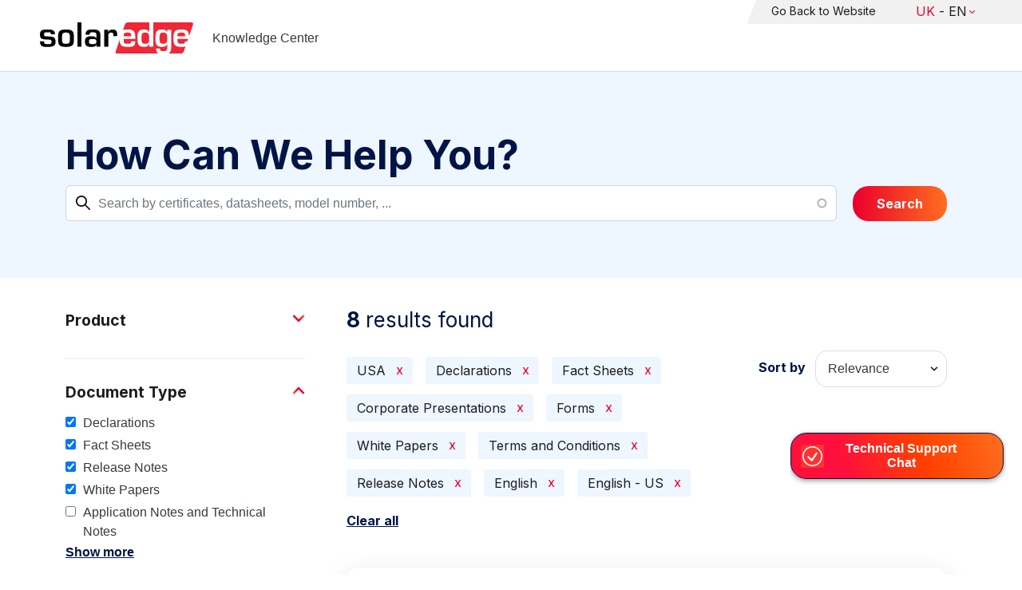

--- FILE ---
content_type: text/html; charset=UTF-8
request_url: https://knowledge-center.solaredge.com/uk/search?search=&f%5B0%5D=country%3A2206&f%5B1%5D=document_type%3A1356&f%5B2%5D=document_type%3A1386&f%5B3%5D=document_type%3A1391&f%5B4%5D=document_type%3A1396&f%5B5%5D=document_type%3A1401&f%5B6%5D=document_type%3A1411&f%5B7%5D=document_type%3A1421&f%5B8%5D=language%3A1436&f%5B9%5D=language%3A1441
body_size: 14802
content:
<!DOCTYPE html>
<html lang="uk" dir="ltr" prefix="content: http://purl.org/rss/1.0/modules/content/  dc: http://purl.org/dc/terms/  foaf: http://xmlns.com/foaf/0.1/  og: http://ogp.me/ns#  rdfs: http://www.w3.org/2000/01/rdf-schema#  schema: http://schema.org/  sioc: http://rdfs.org/sioc/ns#  sioct: http://rdfs.org/sioc/types#  skos: http://www.w3.org/2004/02/skos/core#  xsd: http://www.w3.org/2001/XMLSchema# ">
  <head>
    <script>
      window.dataLayer = window.dataLayer || [];
      function gtag() {
        dataLayer.push(arguments);
      }
      gtag("consent", "default", {
        ad_storage: "denied",
        ad_user_data: "denied",
        ad_personalization: "denied",
        analytics_storage: "denied",
        functionality_storage: "denied",
        personalization_storage: "denied",
        security_storage: "granted",
        wait_for_update: 2000,
      });
      gtag("set", "ads_data_redaction", true);
      gtag("set", "url_passthrough", true);
    </script>
    <!-- Start cookieyes banner -->
    <script id="cookieyes" type="text/javascript" src="https://cdn-cookieyes.com/client_data/921f9f31bb412e26566588cf/script.js"></script>
    <!-- End cookieyes banner -->
    <meta charset="utf-8" />
<link rel="canonical" href="https://knowledge-center.solaredge.com/uk/search" />
<meta property="og:url" content="https://knowledge-center.solaredge.com/uk/search" />
<meta property="og:title" content="Technical Documentation &amp; Resources | SolarEdge Knowledge Center" />
<meta property="og:description" content="Explore the SolarEdge Knowledge Center for installation guides, datasheets, and resources on our solar energy solutions. Learn more &gt;&gt;" />
<meta property="og:image" content="https://solaredge.prod.acquia-sites.com/sites/kc/themes/barrio_solaredge_kc/images/ogimg2.png" />
<meta property="og:image:url" content="https://solaredge.prod.acquia-sites.com/sites/kc/themes/barrio_solaredge_kc/images/ogimg2.png" />
<meta property="og:image:secure_url" content="https://solaredge.prod.acquia-sites.com/sites/kc/themes/barrio_solaredge_kc/images/ogimg2.png" />
<meta property="og:image:type" content="image/png" />
<meta property="og:image:width" content="1344" />
<meta property="og:image:height" content="756" />
<meta property="og:image:alt" content="SolarEdge" />
<meta name="Generator" content="Drupal 10 (https://www.drupal.org)" />
<meta name="MobileOptimized" content="width" />
<meta name="HandheldFriendly" content="true" />
<meta name="viewport" content="width=device-width, initial-scale=1, maximum-scale=1, user-scalable=0" />
<meta http-equiv="x-ua-compatible" content="ie=edge" />
<link rel="stylesheet" href="https://fonts.googleapis.com/css?family=Inter:400,500,700&amp;display=swap" type="text/css" />
<link rel="icon" href="/sites/kc/themes/barrio_solaredge_kc/favicon.ico" type="image/vnd.microsoft.icon" />

    <title>Search | Knowledge Center</title>
    <link rel="stylesheet" media="all" href="/core/assets/vendor/jquery.ui/themes/base/core.css?t95ppk" />
<link rel="stylesheet" media="all" href="/core/assets/vendor/jquery.ui/themes/base/autocomplete.css?t95ppk" />
<link rel="stylesheet" media="all" href="/core/assets/vendor/jquery.ui/themes/base/menu.css?t95ppk" />
<link rel="stylesheet" media="all" href="/core/misc/components/progress.module.css?t95ppk" />
<link rel="stylesheet" media="all" href="/core/misc/components/ajax-progress.module.css?t95ppk" />
<link rel="stylesheet" media="all" href="/core/misc/components/autocomplete-loading.module.css?t95ppk" />
<link rel="stylesheet" media="all" href="/core/modules/system/css/components/align.module.css?t95ppk" />
<link rel="stylesheet" media="all" href="/core/modules/system/css/components/fieldgroup.module.css?t95ppk" />
<link rel="stylesheet" media="all" href="/core/modules/system/css/components/container-inline.module.css?t95ppk" />
<link rel="stylesheet" media="all" href="/core/modules/system/css/components/clearfix.module.css?t95ppk" />
<link rel="stylesheet" media="all" href="/core/modules/system/css/components/details.module.css?t95ppk" />
<link rel="stylesheet" media="all" href="/core/modules/system/css/components/hidden.module.css?t95ppk" />
<link rel="stylesheet" media="all" href="/core/modules/system/css/components/item-list.module.css?t95ppk" />
<link rel="stylesheet" media="all" href="/core/modules/system/css/components/js.module.css?t95ppk" />
<link rel="stylesheet" media="all" href="/core/modules/system/css/components/nowrap.module.css?t95ppk" />
<link rel="stylesheet" media="all" href="/core/modules/system/css/components/position-container.module.css?t95ppk" />
<link rel="stylesheet" media="all" href="/core/modules/system/css/components/reset-appearance.module.css?t95ppk" />
<link rel="stylesheet" media="all" href="/core/modules/system/css/components/resize.module.css?t95ppk" />
<link rel="stylesheet" media="all" href="/core/modules/system/css/components/system-status-counter.css?t95ppk" />
<link rel="stylesheet" media="all" href="/core/modules/system/css/components/system-status-report-counters.css?t95ppk" />
<link rel="stylesheet" media="all" href="/core/modules/system/css/components/system-status-report-general-info.css?t95ppk" />
<link rel="stylesheet" media="all" href="/core/modules/system/css/components/tablesort.module.css?t95ppk" />
<link rel="stylesheet" media="all" href="/modules/contrib/chosen/css/chosen-drupal.css?t95ppk" />
<link rel="stylesheet" media="all" href="/libraries/chosen/docs/chosen.css?t95ppk" />
<link rel="stylesheet" media="all" href="/core/../themes/contrib/bootstrap_barrio/components/menu/menu.css?t95ppk" />
<link rel="stylesheet" media="all" href="/core/modules/views/css/views.module.css?t95ppk" />
<link rel="stylesheet" media="all" href="/core/assets/vendor/jquery.ui/themes/base/theme.css?t95ppk" />
<link rel="stylesheet" media="all" href="/modules/contrib/facets/css/hierarchical.css?t95ppk" />
<link rel="stylesheet" media="all" href="/modules/contrib/search_api_autocomplete/css/search_api_autocomplete.css?t95ppk" />
<link rel="stylesheet" media="all" href="/modules/custom/solaredge_chat/css/live_chat.css?t95ppk" />
<link rel="stylesheet" media="all" href="/modules/custom/solaredge_main_navigation/css/main-navigation.css?t95ppk" />
<link rel="stylesheet" media="all" href="/themes/custom/barrio_solaredge/css/style.css?t95ppk" />
<link rel="stylesheet" media="all" href="/sites/kc/themes/barrio_solaredge_kc/css/style.css?t95ppk" />
<link rel="stylesheet" media="all" href="/themes/contrib/bootstrap_barrio/css/components/form.css?t95ppk" />
<link rel="stylesheet" media="all" href="/themes/contrib/bootstrap_barrio/css/colors/messages/messages-light.css?t95ppk" />

    <script type="application/json" data-drupal-selector="drupal-settings-json">{"path":{"baseUrl":"\/","pathPrefix":"uk\/","currentPath":"search","currentPathIsAdmin":false,"isFront":false,"currentLanguage":"uk","currentQuery":{"f":["country:2206","document_type:1356","document_type:1386","document_type:1391","document_type:1396","document_type:1401","document_type:1411","document_type:1421","language:1436","language:1441"],"search":""}},"pluralDelimiter":"\u0003","suppressDeprecationErrors":true,"gtag":{"tagId":"","consentMode":false,"otherIds":[],"events":[],"additionalConfigInfo":[]},"ajaxPageState":{"libraries":"[base64]","theme":"barrio_solaredge_kc","theme_token":null},"ajaxTrustedUrl":{"form_action_p_pvdeGsVG5zNF_XLGPTvYSKCf43t8qZYSwcfZl2uzM":true,"\/uk\/search":true},"gtm":{"tagId":null,"settings":{"data_layer":"dataLayer","include_environment":false},"tagIds":["GTM-MLCRM87"]},"cohesion":{"currentAdminTheme":"seven","front_end_settings":{"global_js":null},"google_map_api_key":"","google_map_api_key_geo":null,"animate_on_view_mobile":"DISABLED","add_animation_classes":"DISABLED","use_dx8":false,"sidebar_view_style":"thumbnails","log_dx8_error":false,"error_url":"\/cohesionapi\/logger\/jserrors","dx8_content_paths":[["settings","content"],["settings","content","text"],["settings","markerInfo","text"],["settings","title"],["markup","prefix"],["markup","suffix"],["markup","attributes",["value"]],["hideNoData","hideData"],["hideNoData","hideData","text"]]},"botSettings":{"bot_url":"https:\/\/se-bot.solaredge.com\/assets\/modules\/channel-web\/inject.js","host":"https:\/\/se-bot.solaredge.com"},"liveChatUrl":"https:\/\/chat.solaredge.com\/index.php\/","chosen":{"selector":"select:visible","minimum_single":20,"minimum_multiple":20,"minimum_width":0,"use_relative_width":false,"options":{"disable_search":false,"disable_search_threshold":0,"allow_single_deselect":false,"add_helper_buttons":false,"search_contains":false,"placeholder_text_multiple":"Choose some options","placeholder_text_single":"Choose an option","no_results_text":"No results match","max_shown_results":null,"inherit_select_classes":true}},"search_api_autocomplete":{"acquia_search":{"auto_submit":true}},"facets":{"softLimit":{"language":5,"country":3,"asset_type":5,"document_type":5,"product":5},"softLimitSettings":{"language":{"showLessLabel":"Show less","showMoreLabel":"Show more"},"country":{"showLessLabel":"Show less","showMoreLabel":"Show more"},"asset_type":{"showLessLabel":"Show less","showMoreLabel":"Show more"},"document_type":{"showLessLabel":"Show less","showMoreLabel":"Show more"},"product":{"showLessLabel":"Show less","showMoreLabel":"Show more"}}},"user":{"uid":0,"permissionsHash":"568043c500ff616cbe1a8cafa7c4dbb6f243a45d82dae1375e8fe0f9020ac272"}}</script>
<script src="/core/misc/drupalSettingsLoader.js?v=10.4.7"></script>
<script src="/modules/contrib/google_tag/js/gtag.js?t95ppk"></script>
<script src="/modules/contrib/google_tag/js/gtm.js?t95ppk"></script>

  <script>var __uzdbm_1 = "05dc80c9-1338-424d-b371-3b18c3e42a10";var __uzdbm_2 = "MzQzYmM4YTYtY25xMy00ZDc2LThjYWMtYTQ4NWFhNWJjMWY0JDMuMTUuMjIyLjI4";var __uzdbm_3 = "7f900005dc80c9-1338-424d-b371-3b18c3e42a101-17690267725790-0024b77fa91e49b13a010";var __uzdbm_4 = "false";var __uzdbm_5 = "uzmx";var __uzdbm_6 = "7f90009f204651-263a-47b4-b866-2d4f428e098c1-17690267725790-f1de8c606be5047510";var __uzdbm_7 = "solaredge.com";</script> <script>   (function (w, d, e, u, c, g, a, b) {     w["SSJSConnectorObj"] = w["SSJSConnectorObj"] || {       ss_cid: c,       domain_info: "auto",     };     w[g] = function (i, j) {       w["SSJSConnectorObj"][i] = j;     };     a = d.createElement(e);     a.async = true;     if (       navigator.userAgent.indexOf('MSIE') !== -1 ||       navigator.appVersion.indexOf('Trident/') > -1     ) {       u = u.replace("/advanced/", "/advanced/ie/");     }     a.src = u;     b = d.getElementsByTagName(e)[0];     b.parentNode.insertBefore(a, b);   })(     window, document, "script", "https://knowledge-center.solaredge.com/18f5227b-e27b-445a-a53f-f845fbe69b40/stormcaster.js", "cnq5", "ssConf"   );   ssConf("c1", "https://knowledge-center.solaredge.com");   ssConf("c3", "c99a4269-161c-4242-a3f0-28d44fa6ce24");   ssConf("au", "knowledge-center.solaredge.com");   ssConf("cu", "validate.perfdrive.com, ssc"); </script></head>
  <body class="layout-one-sidebar layout-sidebar-first has-featured-top page-view-acquia-search path-search">
    <a href="#main-content" class="visually-hidden focusable skip-link">
      Skip to main content
    </a>
    <noscript><iframe src="https://www.googletagmanager.com/ns.html?id=GTM-MLCRM87"
                  height="0" width="0" style="display:none;visibility:hidden"></iframe></noscript>

      <div class="dialog-off-canvas-main-canvas" data-off-canvas-main-canvas>
    <div id="page-wrapper">
  <div id="page">
    <header id="header" class="header" role="banner" aria-label="Site header">
                          <a href="/uk" title="Knowledge Center" rel="home" class="navbar-brand">
          <img src="/sites/kc/themes/barrio_solaredge_kc/logo.svg" alt="Knowledge Center" class="img-fluid d-inline-block align-top" />
        <span class="ml-2 d-none d-md-inline">Knowledge Center</span>
  </a>


                          <nav class="navbar navbar-dark" id="navbar-top">
                          <section class="row region region-secondary-menu">
    <nav role="navigation" aria-labelledby="block-header-menu-uk-menu" id="block-header-menu-uk" class="block block-menu navigation menu--header-menu-uk">
            
  <h2 class="visually-hidden" id="block-header-menu-uk-menu">Header Menu United Kingdom</h2>
  

        
                  <ul class="clearfix nav" data-component-id="bootstrap_barrio:menu">
                    <li class="nav-item">
                <a href="https://www.solaredge.com/uk" class="nav-link nav-link-https--wwwsolaredgecom-uk">Go Back to Website</a>
              </li>
        </ul>
  



  </nav>
<div id="block-solaredgelangnavigationblock" class="block block-solaredge-main-navigation block-solaredge-lang-navigation-block">
  <div class="container">
    
        
          <div class="content">
        

<div class="lang-nav-container nav-container" id="lang-nav">
  <nav role="navigation" class="primary-navigation lang-nav">
    <ul class="main-row">
                      <li class="level-1 with-sub-menu">
          <a class="level-1-link"  href="/uk" ><span class="lang-main-label lang-country">Global</span><span class="lang-main-label lang-shortened">- EN</span></a>
                      <a type="button" class="dropdown-button"><span class="lang-main-label lang-country">Global</span><span class="lang-main-label lang-shortened">- EN</span></a>
            <div class="dropdown-wrapper">
              <div class="dropdown">
                                                  <div class="menu-col ">
                    <ul class="menu-col-ul">
                                                                                          <li class=" ">
                                                                                                                    <div class="mobile-sc-arrow-wrapper"><span class="mobile-sc-arrow"></span></div>
                                                            <a class="  menu-title-item  unclickable-menu-item" href="?current=" target="">You are currently visiting</a>
                                                                                                        </li>
                                              <li class=" divider-li-wrapper">
                                                      <span class="divider-menu-item"></span>
                                                                            </li>
                                              <li class="menu-sub-category ">
                                                                                                                    <div class="mobile-sc-arrow-wrapper"><span class="mobile-sc-arrow"></span></div>
                                                            <a class="  menu-title-item  unclickable-menu-item" href="" target="">Global site</a>
                                                                                                            <div class="level-4-wrapper">
                                                                                                                                     <div class="level-4-inner"><a class="   " href="https://knowledge-center.solaredge.com/en/search?search=&amp;sort_by=search_api_relevance" target="_blank">Global – English</a></div>
                                                                                                
                            </div>
                                                  </li>
                                              <li class=" divider-li-wrapper">
                                                      <span class="divider-menu-item"></span>
                                                                            </li>
                                              <li class="menu-sub-category ">
                                                                                                                    <div class="mobile-sc-arrow-wrapper"><span class="mobile-sc-arrow"></span></div>
                                                            <a class="  menu-title-item  unclickable-menu-item" href="" target="">North America</a>
                                                                                                            <div class="level-4-wrapper">
                                                                                                                                     <div class="level-4-inner"><a class="   " href="https://knowledge-center.solaredge.com/us/search?search=&amp;sort_by=search_api_relevance&amp;f%5B0%5D=language%3A1441&amp;f%5B1%5D=language%3A1461&amp;f%5B2%5D=language%3A1586" target="_self">United States – English</a></div>
                                                                                                
                            </div>
                                                  </li>
                                              <li class=" divider-li-wrapper">
                                                      <span class="divider-menu-item"></span>
                                                                            </li>
                                              <li class="menu-sub-category ">
                                                                                                                    <div class="mobile-sc-arrow-wrapper"><span class="mobile-sc-arrow"></span></div>
                                                            <a class="  menu-title-item  unclickable-menu-item" href="" target="">South America</a>
                                                                                                            <div class="level-4-wrapper">
                                                                                                                                     <div class="level-4-inner"><a class="   " href="https://knowledge-center.solaredge.com/br/search?search=&amp;sort_by=search_api_relevance&amp;f%5B0%5D=language%3A1516" target="_blank">Brazil – Português</a></div>
                                                                                                
                            </div>
                                                  </li>
                                          </ul>
                  </div>
                                  <div class="menu-col ">
                    <ul class="menu-col-ul">
                                                                                          <li class="menu-sub-category ">
                                                                                                                    <div class="mobile-sc-arrow-wrapper"><span class="mobile-sc-arrow"></span></div>
                                                            <a class="  menu-title-item  unclickable-menu-item" href="" target="">Europe</a>
                                                                                                            <div class="level-4-wrapper">
                                                                                                                                     <div class="level-4-inner"><a class="   " href="https://knowledge-center.solaredge.com/de/search?search=&amp;sort_by=search_api_relevance&amp;f%5B0%5D=language%3A1431" target="_blank">Germany – Deutsch</a></div>
                                                                                                                                                                                                       <div class="level-4-inner"><a class="   " href="https://knowledge-center.solaredge.com/it/search?search=&amp;sort_by=search_api_relevance&amp;f%5B0%5D=language%3A1466" target="_blank">Italy – Italiano</a></div>
                                                                                                                                                                                                       <div class="level-4-inner"><a class="   " href="https://knowledge-center.solaredge.com/nl/search?search=&amp;sort_by=search_api_relevance&amp;f%5B0%5D=language%3A1491" target="_blank">Netherlands – Nederlands</a></div>
                                                                                                                                                                                                       <div class="level-4-inner"><a class="   " href="https://knowledge-center.solaredge.com/pl/search?search=&amp;sort_by=search_api_relevance&amp;f%5B0%5D=language%3A1471" target="_blank">Poland – Polski</a></div>
                                                                                                                                                                                                       <div class="level-4-inner"><a class="   " href="https://knowledge-center.solaredge.com/swe/search?search=&amp;sort_by=search_api_relevance&amp;f%5B0%5D=language%3A1486" target="_blank">Sweden – Svenska</a></div>
                                                                                                                                                                                                       <div class="level-4-inner"><a class="   " href="https://knowledge-center.solaredge.com/es/search?search=&amp;sort_by=search_api_relevance&amp;f%5B0%5D=language%3A1506" target="_blank">Spain – Español</a></div>
                                                                                                                                                                                                       <div class="level-4-inner"><a class="   " href="https://knowledge-center.solaredge.com/uk/search?search=&amp;sort_by=search_api_relevance&amp;f%5B0%5D=language%3A1436" target="_blank">UK – English</a></div>
                                                                                                                                                                                                       <div class="level-4-inner"><a class="   " href="https://knowledge-center.solaredge.com/fr/search?search=&amp;sort_by=search_api_relevance&amp;f%5B0%5D=language%3A1446" target="_self">France - French</a></div>
                                                                                                
                            </div>
                                                  </li>
                                          </ul>
                  </div>
                                  <div class="menu-col ">
                    <ul class="menu-col-ul">
                                                                                          <li class="menu-sub-category ">
                                                                                                                    <div class="mobile-sc-arrow-wrapper"><span class="mobile-sc-arrow"></span></div>
                                                            <a class="  menu-title-item  unclickable-menu-item" href="" target="">Asia Pacific</a>
                                                                                                            <div class="level-4-wrapper">
                                                                                                                                     <div class="level-4-inner"><a class="   " href="https://knowledge-center.solaredge.com/aus/search?search=&amp;sort_by=search_api_relevance&amp;f%5B0%5D=language%3A1496&amp;f%5B1%5D=language%3A1436" target="_blank">Australia – English</a></div>
                                                                                                                                                                                                       <div class="level-4-inner"><a class="   " href="https://knowledge-center.solaredge.com/ja/search?search=&amp;sort_by=search_api_relevance&amp;f%5B0%5D=language%3A1556" target="_blank">Japan – 日本語</a></div>
                                                                                                                                                                                                       <div class="level-4-inner"><a class="   " href="https://knowledge-center.solaredge.com/tw/search?search=&amp;sort_by=search_api_relevance&amp;f%5B0%5D=language%3A1451" target="_blank">Taiwan – 繁體中文</a></div>
                                                                                                
                            </div>
                                                  </li>
                                          </ul>
                  </div>
                              </div>
            </div>
                  </li>
          </ul>
  </nav>
</div>

      </div>
      </div>
</div>

  </section>

                    </nav>
                  </header>
    <div id="main-wrapper" class="layout-main-wrapper clearfix">
                        <div class="featured-top">
                <section class="row region region-featured-top">
    <div class="views-exposed-form block block-views block-views-exposed-filter-blockacquia-search-page" data-drupal-selector="views-exposed-form-acquia-search-page" id="block-form-acquia-search-1">
  <div class="container">
    
          <h2>How Can We Help You?</h2>
        
          <div class="content">
        
<form action="/uk/search" method="get" id="views-exposed-form-acquia-search-page" accept-charset="UTF-8">
  <div class="d-flex flex-wrap">
  <div class='search-field-wrapper'>





  <div class="js-form-item js-form-type-search-api-autocomplete form-type-search-api-autocomplete js-form-item-search form-item-search form-no-label mb-3">
                    <input placeholder="Search by certificates, datasheets, model number, ..." data-drupal-selector="edit-search" data-search-api-autocomplete-search="acquia_search" class="form-autocomplete form-control" data-autocomplete-path="/uk/search_api_autocomplete/acquia_search?display=page&amp;&amp;filter=search" type="text" id="edit-search--2" name="search" value="" size="30" maxlength="128" />

                      </div>
<span class='search-field-clear-btn'></span><span class='kc-clear-tooltip'>clear</span></div><input data-drupal-selector="edit-sort-by" type="hidden" name="sort_by" value="search_api_relevance" class="form-control" />
<input data-drupal-selector="edit-0" type="hidden" name="f[0]" value="country:2206" class="form-control" />
<input data-drupal-selector="edit-1" type="hidden" name="f[1]" value="document_type:1356" class="form-control" />
<input data-drupal-selector="edit-2" type="hidden" name="f[2]" value="document_type:1386" class="form-control" />
<input data-drupal-selector="edit-3" type="hidden" name="f[3]" value="document_type:1391" class="form-control" />
<input data-drupal-selector="edit-4" type="hidden" name="f[4]" value="document_type:1396" class="form-control" />
<input data-drupal-selector="edit-5" type="hidden" name="f[5]" value="document_type:1401" class="form-control" />
<input data-drupal-selector="edit-6" type="hidden" name="f[6]" value="document_type:1411" class="form-control" />
<input data-drupal-selector="edit-7" type="hidden" name="f[7]" value="document_type:1421" class="form-control" />
<input data-drupal-selector="edit-8" type="hidden" name="f[8]" value="language:1436" class="form-control" />
<input data-drupal-selector="edit-9" type="hidden" name="f[9]" value="language:1441" class="form-control" />
<div data-drupal-selector="edit-actions" class="form-actions js-form-wrapper form-wrapper mb-3" id="edit-actions--2"><button class="acquia-search-auto-submit button js-form-submit form-submit btn btn-primary" data-drupal-selector="edit-submit-acquia-search-2" type="submit" id="edit-submit-acquia-search--2" value="Search">Search</button>
</div>

</div>

</form>

      </div>
      </div>
</div>

  </section>

          </div>
                            <div id="main" class="container">
          
          <div class="row row-offcanvas row-offcanvas-left clearfix">
                              <div class="sidebar_first sidebar col-md-4 order-first" id="sidebar_first">
                  <div class="filter-toggle-btn"></div>
                  <aside class="section" role="complementary">
                    <div class="filter-toggle-btn"></div>
                      <div class="facet-inactive block-facet--checkbox block block-facets block-facet-blockproduct" id="block-facet-product">
  <div class="container">
    
          <a class="filter-collapsing-link">
        <h2 class="rotated">Product</h2>
      </a>
        
          <div class="content filters-content collapsed"">
        <div class="facets-widget-checkbox">
      <ul data-drupal-facet-id="product" data-drupal-facet-alias="product" class="facet-inactive js-facets-checkbox-links item-list__checkbox"><li class="facet-item facet-item--expanded"><a href="/uk/search?search=&amp;f%5B0%5D=country%3A2206&amp;f%5B1%5D=document_type%3A1356&amp;f%5B2%5D=document_type%3A1386&amp;f%5B3%5D=document_type%3A1391&amp;f%5B4%5D=document_type%3A1396&amp;f%5B5%5D=document_type%3A1401&amp;f%5B6%5D=document_type%3A1411&amp;f%5B7%5D=document_type%3A1421&amp;f%5B8%5D=language%3A1436&amp;f%5B9%5D=language%3A1441&amp;f%5B10%5D=product%3A1706" rel="nofollow" data-drupal-facet-item-id="product-1706" data-drupal-facet-item-value="1706" data-drupal-facet-item-count="6"><span class="facet-item__value">Inverters</span>
</a><div class="facets-widget-">
    <ul><li class="facet-item"><a href="/uk/search?search=&amp;f%5B0%5D=country%3A2206&amp;f%5B1%5D=document_type%3A1356&amp;f%5B2%5D=document_type%3A1386&amp;f%5B3%5D=document_type%3A1391&amp;f%5B4%5D=document_type%3A1396&amp;f%5B5%5D=document_type%3A1401&amp;f%5B6%5D=document_type%3A1411&amp;f%5B7%5D=document_type%3A1421&amp;f%5B8%5D=language%3A1436&amp;f%5B9%5D=language%3A1441&amp;f%5B10%5D=product%3A1721" rel="nofollow" data-drupal-facet-item-id="product-1721" data-drupal-facet-item-value="1721" data-drupal-facet-item-count="2"><span class="facet-item__value">SolarEdge Home Wave Inverter - Single Phase</span>
</a></li><li class="facet-item"><a href="/uk/search?search=&amp;f%5B0%5D=country%3A2206&amp;f%5B1%5D=document_type%3A1356&amp;f%5B2%5D=document_type%3A1386&amp;f%5B3%5D=document_type%3A1391&amp;f%5B4%5D=document_type%3A1396&amp;f%5B5%5D=document_type%3A1401&amp;f%5B6%5D=document_type%3A1411&amp;f%5B7%5D=document_type%3A1421&amp;f%5B8%5D=language%3A1436&amp;f%5B9%5D=language%3A1441&amp;f%5B10%5D=product%3A1766" rel="nofollow" data-drupal-facet-item-id="product-1766" data-drupal-facet-item-value="1766" data-drupal-facet-item-count="2"><span class="facet-item__value">SolarEdge Home Wave Inverter - Three Phase</span>
</a></li><li class="facet-item"><a href="/uk/search?search=&amp;f%5B0%5D=country%3A2206&amp;f%5B1%5D=document_type%3A1356&amp;f%5B2%5D=document_type%3A1386&amp;f%5B3%5D=document_type%3A1391&amp;f%5B4%5D=document_type%3A1396&amp;f%5B5%5D=document_type%3A1401&amp;f%5B6%5D=document_type%3A1411&amp;f%5B7%5D=document_type%3A1421&amp;f%5B8%5D=language%3A1436&amp;f%5B9%5D=language%3A1441&amp;f%5B10%5D=product%3A1731" rel="nofollow" data-drupal-facet-item-id="product-1731" data-drupal-facet-item-value="1731" data-drupal-facet-item-count="1"><span class="facet-item__value">Single Phase Inverter</span>
</a></li><li class="facet-item"><a href="/uk/search?search=&amp;f%5B0%5D=country%3A2206&amp;f%5B1%5D=document_type%3A1356&amp;f%5B2%5D=document_type%3A1386&amp;f%5B3%5D=document_type%3A1391&amp;f%5B4%5D=document_type%3A1396&amp;f%5B5%5D=document_type%3A1401&amp;f%5B6%5D=document_type%3A1411&amp;f%5B7%5D=document_type%3A1421&amp;f%5B8%5D=language%3A1436&amp;f%5B9%5D=language%3A1441&amp;f%5B10%5D=product%3A1751" rel="nofollow" data-drupal-facet-item-id="product-1751" data-drupal-facet-item-value="1751" data-drupal-facet-item-count="1"><span class="facet-item__value">Single Phase inverter with Compact Technology</span>
</a></li><li class="facet-item"><a href="/uk/search?search=&amp;f%5B0%5D=country%3A2206&amp;f%5B1%5D=document_type%3A1356&amp;f%5B2%5D=document_type%3A1386&amp;f%5B3%5D=document_type%3A1391&amp;f%5B4%5D=document_type%3A1396&amp;f%5B5%5D=document_type%3A1401&amp;f%5B6%5D=document_type%3A1411&amp;f%5B7%5D=document_type%3A1421&amp;f%5B8%5D=language%3A1436&amp;f%5B9%5D=language%3A1441&amp;f%5B10%5D=product%3A2306" rel="nofollow" data-drupal-facet-item-id="product-2306" data-drupal-facet-item-value="2306" data-drupal-facet-item-count="1"><span class="facet-item__value">SolarEdge TerraMax Inverter</span>
</a></li><li class="facet-item"><a href="/uk/search?search=&amp;f%5B0%5D=country%3A2206&amp;f%5B1%5D=document_type%3A1356&amp;f%5B2%5D=document_type%3A1386&amp;f%5B3%5D=document_type%3A1391&amp;f%5B4%5D=document_type%3A1396&amp;f%5B5%5D=document_type%3A1401&amp;f%5B6%5D=document_type%3A1411&amp;f%5B7%5D=document_type%3A1421&amp;f%5B8%5D=language%3A1436&amp;f%5B9%5D=language%3A1441&amp;f%5B10%5D=product%3A1716" rel="nofollow" data-drupal-facet-item-id="product-1716" data-drupal-facet-item-value="1716" data-drupal-facet-item-count="1"><span class="facet-item__value">Three Phase Commercial Inverter</span>
</a></li><li class="facet-item"><a href="/uk/search?search=&amp;f%5B0%5D=country%3A2206&amp;f%5B1%5D=document_type%3A1356&amp;f%5B2%5D=document_type%3A1386&amp;f%5B3%5D=document_type%3A1391&amp;f%5B4%5D=document_type%3A1396&amp;f%5B5%5D=document_type%3A1401&amp;f%5B6%5D=document_type%3A1411&amp;f%5B7%5D=document_type%3A1421&amp;f%5B8%5D=language%3A1436&amp;f%5B9%5D=language%3A1441&amp;f%5B10%5D=product%3A1711" rel="nofollow" data-drupal-facet-item-id="product-1711" data-drupal-facet-item-value="1711" data-drupal-facet-item-count="1"><span class="facet-item__value">Three Phase inverter with Synergy Technology</span>
</a></li></ul>
</div>
</li><li class="facet-item"><a href="/uk/search?search=&amp;f%5B0%5D=country%3A2206&amp;f%5B1%5D=document_type%3A1356&amp;f%5B2%5D=document_type%3A1386&amp;f%5B3%5D=document_type%3A1391&amp;f%5B4%5D=document_type%3A1396&amp;f%5B5%5D=document_type%3A1401&amp;f%5B6%5D=document_type%3A1411&amp;f%5B7%5D=document_type%3A1421&amp;f%5B8%5D=language%3A1436&amp;f%5B9%5D=language%3A1441&amp;f%5B10%5D=product%3A1651" rel="nofollow" data-drupal-facet-item-id="product-1651" data-drupal-facet-item-value="1651" data-drupal-facet-item-count="1"><span class="facet-item__value">Communications</span>
</a></li><li class="facet-item facet-item--expanded"><a href="/uk/search?search=&amp;f%5B0%5D=country%3A2206&amp;f%5B1%5D=document_type%3A1356&amp;f%5B2%5D=document_type%3A1386&amp;f%5B3%5D=document_type%3A1391&amp;f%5B4%5D=document_type%3A1396&amp;f%5B5%5D=document_type%3A1401&amp;f%5B6%5D=document_type%3A1411&amp;f%5B7%5D=document_type%3A1421&amp;f%5B8%5D=language%3A1436&amp;f%5B9%5D=language%3A1441&amp;f%5B10%5D=product%3A1811" rel="nofollow" data-drupal-facet-item-id="product-1811" data-drupal-facet-item-value="1811" data-drupal-facet-item-count="1"><span class="facet-item__value">Power Optimizers</span>
</a><div class="facets-widget-">
    <ul><li class="facet-item"><a href="/uk/search?search=&amp;f%5B0%5D=country%3A2206&amp;f%5B1%5D=document_type%3A1356&amp;f%5B2%5D=document_type%3A1386&amp;f%5B3%5D=document_type%3A1391&amp;f%5B4%5D=document_type%3A1396&amp;f%5B5%5D=document_type%3A1401&amp;f%5B6%5D=document_type%3A1411&amp;f%5B7%5D=document_type%3A1421&amp;f%5B8%5D=language%3A1436&amp;f%5B9%5D=language%3A1441&amp;f%5B10%5D=product%3A1821" rel="nofollow" data-drupal-facet-item-id="product-1821" data-drupal-facet-item-value="1821" data-drupal-facet-item-count="1"><span class="facet-item__value">Commercial Power Optimizers</span>
</a></li></ul>
</div>
</li><li class="facet-item facet-item--expanded"><a href="/uk/search?search=&amp;f%5B0%5D=country%3A2206&amp;f%5B1%5D=document_type%3A1356&amp;f%5B2%5D=document_type%3A1386&amp;f%5B3%5D=document_type%3A1391&amp;f%5B4%5D=document_type%3A1396&amp;f%5B5%5D=document_type%3A1401&amp;f%5B6%5D=document_type%3A1411&amp;f%5B7%5D=document_type%3A1421&amp;f%5B8%5D=language%3A1436&amp;f%5B9%5D=language%3A1441&amp;f%5B10%5D=product%3A1851" rel="nofollow" data-drupal-facet-item-id="product-1851" data-drupal-facet-item-value="1851" data-drupal-facet-item-count="1"><span class="facet-item__value">Software Tools</span>
</a><div class="facets-widget-">
    <ul><li class="facet-item"><a href="/uk/search?search=&amp;f%5B0%5D=country%3A2206&amp;f%5B1%5D=document_type%3A1356&amp;f%5B2%5D=document_type%3A1386&amp;f%5B3%5D=document_type%3A1391&amp;f%5B4%5D=document_type%3A1396&amp;f%5B5%5D=document_type%3A1401&amp;f%5B6%5D=document_type%3A1411&amp;f%5B7%5D=document_type%3A1421&amp;f%5B8%5D=language%3A1436&amp;f%5B9%5D=language%3A1441&amp;f%5B10%5D=product%3A1866" rel="nofollow" data-drupal-facet-item-id="product-1866" data-drupal-facet-item-value="1866" data-drupal-facet-item-count="1"><span class="facet-item__value">SetApp</span>
</a></li></ul>
</div>
</li><li class="facet-item facet-item--expanded"><a href="/uk/search?search=&amp;f%5B0%5D=country%3A2206&amp;f%5B1%5D=document_type%3A1356&amp;f%5B2%5D=document_type%3A1386&amp;f%5B3%5D=document_type%3A1391&amp;f%5B4%5D=document_type%3A1396&amp;f%5B5%5D=document_type%3A1401&amp;f%5B6%5D=document_type%3A1411&amp;f%5B7%5D=document_type%3A1421&amp;f%5B8%5D=language%3A1436&amp;f%5B9%5D=language%3A1441&amp;f%5B10%5D=product%3A1881" rel="nofollow" data-drupal-facet-item-id="product-1881" data-drupal-facet-item-value="1881" data-drupal-facet-item-count="1"><span class="facet-item__value">Storage</span>
</a><div class="facets-widget-">
    <ul><li class="facet-item"><a href="/uk/search?search=&amp;f%5B0%5D=country%3A2206&amp;f%5B1%5D=document_type%3A1356&amp;f%5B2%5D=document_type%3A1386&amp;f%5B3%5D=document_type%3A1391&amp;f%5B4%5D=document_type%3A1396&amp;f%5B5%5D=document_type%3A1401&amp;f%5B6%5D=document_type%3A1411&amp;f%5B7%5D=document_type%3A1421&amp;f%5B8%5D=language%3A1436&amp;f%5B9%5D=language%3A1441&amp;f%5B10%5D=product%3A1901" rel="nofollow" data-drupal-facet-item-id="product-1901" data-drupal-facet-item-value="1901" data-drupal-facet-item-count="1"><span class="facet-item__value">SolarEdge Home Battery 400V</span>
</a></li></ul>
</div>
</li></ul>
</div>

      </div>
      </div>
</div>
<div class="facet-active block-facet--checkbox block block-facets block-facet-blockdocument-type" id="block-document-type">
  <div class="container">
    
          <a class="filter-collapsing-link">
        <h2 class="rotated">Document Type</h2>
      </a>
        
          <div class="content filters-content collapsed"">
        <div class="facets-widget-checkbox">
      <ul data-drupal-facet-id="document_type" data-drupal-facet-alias="document_type" class="facet-active js-facets-checkbox-links item-list__checkbox"><li class="facet-item"><a href="/uk/search?search=&amp;f%5B0%5D=country%3A2206&amp;f%5B1%5D=document_type%3A1386&amp;f%5B2%5D=document_type%3A1391&amp;f%5B3%5D=document_type%3A1396&amp;f%5B4%5D=document_type%3A1401&amp;f%5B5%5D=document_type%3A1411&amp;f%5B6%5D=document_type%3A1421&amp;f%5B7%5D=language%3A1436&amp;f%5B8%5D=language%3A1441" rel="nofollow" class="is-active" data-drupal-facet-item-id="document-type-1356" data-drupal-facet-item-value="1356" data-drupal-facet-item-count="2">  <span class="facet-item__status js-facet-deactivate">(-)</span>
<span class="facet-item__value">Declarations</span>
</a></li><li class="facet-item"><a href="/uk/search?search=&amp;f%5B0%5D=country%3A2206&amp;f%5B1%5D=document_type%3A1356&amp;f%5B2%5D=document_type%3A1391&amp;f%5B3%5D=document_type%3A1396&amp;f%5B4%5D=document_type%3A1401&amp;f%5B5%5D=document_type%3A1411&amp;f%5B6%5D=document_type%3A1421&amp;f%5B7%5D=language%3A1436&amp;f%5B8%5D=language%3A1441" rel="nofollow" class="is-active" data-drupal-facet-item-id="document-type-1386" data-drupal-facet-item-value="1386" data-drupal-facet-item-count="1">  <span class="facet-item__status js-facet-deactivate">(-)</span>
<span class="facet-item__value">Fact Sheets</span>
</a></li><li class="facet-item"><a href="/uk/search?search=&amp;f%5B0%5D=country%3A2206&amp;f%5B1%5D=document_type%3A1356&amp;f%5B2%5D=document_type%3A1386&amp;f%5B3%5D=document_type%3A1391&amp;f%5B4%5D=document_type%3A1396&amp;f%5B5%5D=document_type%3A1401&amp;f%5B6%5D=document_type%3A1411&amp;f%5B7%5D=language%3A1436&amp;f%5B8%5D=language%3A1441" rel="nofollow" class="is-active" data-drupal-facet-item-id="document-type-1421" data-drupal-facet-item-value="1421" data-drupal-facet-item-count="1">  <span class="facet-item__status js-facet-deactivate">(-)</span>
<span class="facet-item__value">Release Notes</span>
</a></li><li class="facet-item"><a href="/uk/search?search=&amp;f%5B0%5D=country%3A2206&amp;f%5B1%5D=document_type%3A1356&amp;f%5B2%5D=document_type%3A1386&amp;f%5B3%5D=document_type%3A1391&amp;f%5B4%5D=document_type%3A1396&amp;f%5B5%5D=document_type%3A1411&amp;f%5B6%5D=document_type%3A1421&amp;f%5B7%5D=language%3A1436&amp;f%5B8%5D=language%3A1441" rel="nofollow" class="is-active" data-drupal-facet-item-id="document-type-1401" data-drupal-facet-item-value="1401" data-drupal-facet-item-count="4">  <span class="facet-item__status js-facet-deactivate">(-)</span>
<span class="facet-item__value">White Papers</span>
</a></li><li class="facet-item"><a href="/uk/search?search=&amp;f%5B0%5D=country%3A2206&amp;f%5B1%5D=document_type%3A1346&amp;f%5B2%5D=document_type%3A1356&amp;f%5B3%5D=document_type%3A1386&amp;f%5B4%5D=document_type%3A1391&amp;f%5B5%5D=document_type%3A1396&amp;f%5B6%5D=document_type%3A1401&amp;f%5B7%5D=document_type%3A1411&amp;f%5B8%5D=document_type%3A1421&amp;f%5B9%5D=language%3A1436&amp;f%5B10%5D=language%3A1441" rel="nofollow" data-drupal-facet-item-id="document-type-1346" data-drupal-facet-item-value="1346" data-drupal-facet-item-count="93"><span class="facet-item__value">Application Notes and Technical Notes</span>
</a></li><li class="facet-item"><a href="/uk/search?search=&amp;f%5B0%5D=country%3A2206&amp;f%5B1%5D=document_type%3A1356&amp;f%5B2%5D=document_type%3A1361&amp;f%5B3%5D=document_type%3A1386&amp;f%5B4%5D=document_type%3A1391&amp;f%5B5%5D=document_type%3A1396&amp;f%5B6%5D=document_type%3A1401&amp;f%5B7%5D=document_type%3A1411&amp;f%5B8%5D=document_type%3A1421&amp;f%5B9%5D=language%3A1436&amp;f%5B10%5D=language%3A1441" rel="nofollow" data-drupal-facet-item-id="document-type-1361" data-drupal-facet-item-value="1361" data-drupal-facet-item-count="13"><span class="facet-item__value">Brochures</span>
</a></li><li class="facet-item"><a href="/uk/search?search=&amp;f%5B0%5D=country%3A2206&amp;f%5B1%5D=document_type%3A1351&amp;f%5B2%5D=document_type%3A1356&amp;f%5B3%5D=document_type%3A1386&amp;f%5B4%5D=document_type%3A1391&amp;f%5B5%5D=document_type%3A1396&amp;f%5B6%5D=document_type%3A1401&amp;f%5B7%5D=document_type%3A1411&amp;f%5B8%5D=document_type%3A1421&amp;f%5B9%5D=language%3A1436&amp;f%5B10%5D=language%3A1441" rel="nofollow" data-drupal-facet-item-id="document-type-1351" data-drupal-facet-item-value="1351" data-drupal-facet-item-count="58"><span class="facet-item__value">Certificates</span>
</a></li><li class="facet-item"><a href="/uk/search?search=&amp;f%5B0%5D=country%3A2206&amp;f%5B1%5D=document_type%3A1336&amp;f%5B2%5D=document_type%3A1356&amp;f%5B3%5D=document_type%3A1386&amp;f%5B4%5D=document_type%3A1391&amp;f%5B5%5D=document_type%3A1396&amp;f%5B6%5D=document_type%3A1401&amp;f%5B7%5D=document_type%3A1411&amp;f%5B8%5D=document_type%3A1421&amp;f%5B9%5D=language%3A1436&amp;f%5B10%5D=language%3A1441" rel="nofollow" data-drupal-facet-item-id="document-type-1336" data-drupal-facet-item-value="1336" data-drupal-facet-item-count="47"><span class="facet-item__value">Datasheets</span>
</a></li><li class="facet-item"><a href="/uk/search?search=&amp;f%5B0%5D=country%3A2206&amp;f%5B1%5D=document_type%3A1341&amp;f%5B2%5D=document_type%3A1356&amp;f%5B3%5D=document_type%3A1386&amp;f%5B4%5D=document_type%3A1391&amp;f%5B5%5D=document_type%3A1396&amp;f%5B6%5D=document_type%3A1401&amp;f%5B7%5D=document_type%3A1411&amp;f%5B8%5D=document_type%3A1421&amp;f%5B9%5D=language%3A1436&amp;f%5B10%5D=language%3A1441" rel="nofollow" data-drupal-facet-item-id="document-type-1341" data-drupal-facet-item-value="1341" data-drupal-facet-item-count="31"><span class="facet-item__value">Installation Guides</span>
</a></li><li class="facet-item"><a href="/uk/search?search=&amp;f%5B0%5D=country%3A2206&amp;f%5B1%5D=document_type%3A1356&amp;f%5B2%5D=document_type%3A1386&amp;f%5B3%5D=document_type%3A1391&amp;f%5B4%5D=document_type%3A1396&amp;f%5B5%5D=document_type%3A1401&amp;f%5B6%5D=document_type%3A1406&amp;f%5B7%5D=document_type%3A1411&amp;f%5B8%5D=document_type%3A1421&amp;f%5B9%5D=language%3A1436&amp;f%5B10%5D=language%3A1441" rel="nofollow" data-drupal-facet-item-id="document-type-1406" data-drupal-facet-item-value="1406" data-drupal-facet-item-count="9"><span class="facet-item__value">ISO &amp; OHSAS</span>
</a></li><li class="facet-item"><a href="/uk/search?search=&amp;f%5B0%5D=country%3A2206&amp;f%5B1%5D=document_type%3A1356&amp;f%5B2%5D=document_type%3A1386&amp;f%5B3%5D=document_type%3A1391&amp;f%5B4%5D=document_type%3A1396&amp;f%5B5%5D=document_type%3A1401&amp;f%5B6%5D=document_type%3A1411&amp;f%5B7%5D=document_type%3A1416&amp;f%5B8%5D=document_type%3A1421&amp;f%5B9%5D=language%3A1436&amp;f%5B10%5D=language%3A1441" rel="nofollow" data-drupal-facet-item-id="document-type-1416" data-drupal-facet-item-value="1416" data-drupal-facet-item-count="3"><span class="facet-item__value">Policy Statements</span>
</a></li><li class="facet-item"><a href="/uk/search?search=&amp;f%5B0%5D=country%3A2206&amp;f%5B1%5D=document_type%3A1356&amp;f%5B2%5D=document_type%3A1386&amp;f%5B3%5D=document_type%3A1391&amp;f%5B4%5D=document_type%3A1396&amp;f%5B5%5D=document_type%3A1401&amp;f%5B6%5D=document_type%3A1411&amp;f%5B7%5D=document_type%3A1421&amp;f%5B8%5D=document_type%3A2281&amp;f%5B9%5D=language%3A1436&amp;f%5B10%5D=language%3A1441" rel="nofollow" data-drupal-facet-item-id="document-type-2281" data-drupal-facet-item-value="2281" data-drupal-facet-item-count="15"><span class="facet-item__value">Quick Installation Guides</span>
</a></li><li class="facet-item"><a href="/uk/search?search=&amp;f%5B0%5D=country%3A2206&amp;f%5B1%5D=document_type%3A1356&amp;f%5B2%5D=document_type%3A1366&amp;f%5B3%5D=document_type%3A1386&amp;f%5B4%5D=document_type%3A1391&amp;f%5B5%5D=document_type%3A1396&amp;f%5B6%5D=document_type%3A1401&amp;f%5B7%5D=document_type%3A1411&amp;f%5B8%5D=document_type%3A1421&amp;f%5B9%5D=language%3A1436&amp;f%5B10%5D=language%3A1441" rel="nofollow" data-drupal-facet-item-id="document-type-1366" data-drupal-facet-item-value="1366" data-drupal-facet-item-count="5"><span class="facet-item__value">Reports</span>
</a></li><li class="facet-item"><a href="/uk/search?search=&amp;f%5B0%5D=country%3A2206&amp;f%5B1%5D=document_type%3A1356&amp;f%5B2%5D=document_type%3A1371&amp;f%5B3%5D=document_type%3A1386&amp;f%5B4%5D=document_type%3A1391&amp;f%5B5%5D=document_type%3A1396&amp;f%5B6%5D=document_type%3A1401&amp;f%5B7%5D=document_type%3A1411&amp;f%5B8%5D=document_type%3A1421&amp;f%5B9%5D=language%3A1436&amp;f%5B10%5D=language%3A1441" rel="nofollow" data-drupal-facet-item-id="document-type-1371" data-drupal-facet-item-value="1371" data-drupal-facet-item-count="33"><span class="facet-item__value">Service Guides and Support Kits</span>
</a></li><li class="facet-item"><a href="/uk/search?search=&amp;f%5B0%5D=country%3A2206&amp;f%5B1%5D=document_type%3A1356&amp;f%5B2%5D=document_type%3A1386&amp;f%5B3%5D=document_type%3A1391&amp;f%5B4%5D=document_type%3A1396&amp;f%5B5%5D=document_type%3A1401&amp;f%5B6%5D=document_type%3A1411&amp;f%5B7%5D=document_type%3A1421&amp;f%5B8%5D=document_type%3A2321&amp;f%5B9%5D=language%3A1436&amp;f%5B10%5D=language%3A1441" rel="nofollow" data-drupal-facet-item-id="document-type-2321" data-drupal-facet-item-value="2321" data-drupal-facet-item-count="2"><span class="facet-item__value">User Guide</span>
</a></li><li class="facet-item"><a href="/uk/search?search=&amp;f%5B0%5D=country%3A2206&amp;f%5B1%5D=document_type%3A1356&amp;f%5B2%5D=document_type%3A1376&amp;f%5B3%5D=document_type%3A1386&amp;f%5B4%5D=document_type%3A1391&amp;f%5B5%5D=document_type%3A1396&amp;f%5B6%5D=document_type%3A1401&amp;f%5B7%5D=document_type%3A1411&amp;f%5B8%5D=document_type%3A1421&amp;f%5B9%5D=language%3A1436&amp;f%5B10%5D=language%3A1441" rel="nofollow" data-drupal-facet-item-id="document-type-1376" data-drupal-facet-item-value="1376" data-drupal-facet-item-count="3"><span class="facet-item__value">Warranties</span>
</a></li></ul>
</div>

      </div>
      </div>
</div>
<div class="facet-inactive block-facet--checkbox block block-facets block-facet-blockasset-type" id="block-facet-asset-type">
  <div class="container">
    
          <a class="filter-collapsing-link">
        <h2 class="rotated">Asset type</h2>
      </a>
        
          <div class="content filters-content collapsed"">
        <div class="facets-widget-checkbox">
      <ul data-drupal-facet-id="asset_type" data-drupal-facet-alias="asset_type" class="facet-inactive js-facets-checkbox-links item-list__checkbox"><li class="facet-item"><a href="/uk/search?search=&amp;f%5B0%5D=asset_type%3A1291&amp;f%5B1%5D=country%3A2206&amp;f%5B2%5D=document_type%3A1356&amp;f%5B3%5D=document_type%3A1386&amp;f%5B4%5D=document_type%3A1391&amp;f%5B5%5D=document_type%3A1396&amp;f%5B6%5D=document_type%3A1401&amp;f%5B7%5D=document_type%3A1411&amp;f%5B8%5D=document_type%3A1421&amp;f%5B9%5D=language%3A1436&amp;f%5B10%5D=language%3A1441" rel="nofollow" data-drupal-facet-item-id="asset-type-1291" data-drupal-facet-item-value="1291" data-drupal-facet-item-count="6"><span class="facet-item__value">Technical Documentation</span>
</a></li><li class="facet-item"><a href="/uk/search?search=&amp;f%5B0%5D=asset_type%3A1296&amp;f%5B1%5D=country%3A2206&amp;f%5B2%5D=document_type%3A1356&amp;f%5B3%5D=document_type%3A1386&amp;f%5B4%5D=document_type%3A1391&amp;f%5B5%5D=document_type%3A1396&amp;f%5B6%5D=document_type%3A1401&amp;f%5B7%5D=document_type%3A1411&amp;f%5B8%5D=document_type%3A1421&amp;f%5B9%5D=language%3A1436&amp;f%5B10%5D=language%3A1441" rel="nofollow" data-drupal-facet-item-id="asset-type-1296" data-drupal-facet-item-value="1296" data-drupal-facet-item-count="2"><span class="facet-item__value">Marketing Materials</span>
</a></li></ul>
</div>

      </div>
      </div>
</div>
<div class="facet-active block-facet--checkbox block block-facets block-facet-blockcountry" id="block-search-filter-country">
  <div class="container">
    
          <a class="filter-collapsing-link">
        <h2 class="rotated">Country</h2>
      </a>
        
          <div class="content filters-content collapsed"">
        <div class="facets-widget-checkbox">
      <ul data-drupal-facet-id="country" data-drupal-facet-alias="country" class="facet-active js-facets-checkbox-links item-list__checkbox"><li class="facet-item facet-item--expanded"><a href="/uk/search?search=&amp;f%5B0%5D=country%3A2011&amp;f%5B1%5D=country%3A2206&amp;f%5B2%5D=document_type%3A1356&amp;f%5B3%5D=document_type%3A1386&amp;f%5B4%5D=document_type%3A1391&amp;f%5B5%5D=document_type%3A1396&amp;f%5B6%5D=document_type%3A1401&amp;f%5B7%5D=document_type%3A1411&amp;f%5B8%5D=document_type%3A1421&amp;f%5B9%5D=language%3A1436&amp;f%5B10%5D=language%3A1441" rel="nofollow" data-drupal-facet-item-id="country-2011" data-drupal-facet-item-value="2011" data-drupal-facet-item-count="49"><span class="facet-item__value">Europe</span>
</a><div class="facets-widget-">
    <ul><li class="facet-item"><a href="/uk/search?search=&amp;f%5B0%5D=country%3A2081&amp;f%5B1%5D=country%3A2206&amp;f%5B2%5D=document_type%3A1356&amp;f%5B3%5D=document_type%3A1386&amp;f%5B4%5D=document_type%3A1391&amp;f%5B5%5D=document_type%3A1396&amp;f%5B6%5D=document_type%3A1401&amp;f%5B7%5D=document_type%3A1411&amp;f%5B8%5D=document_type%3A1421&amp;f%5B9%5D=language%3A1436&amp;f%5B10%5D=language%3A1441" rel="nofollow" data-drupal-facet-item-id="country-2081" data-drupal-facet-item-value="2081" data-drupal-facet-item-count="19"><span class="facet-item__value">United Kingdom</span>
</a></li><li class="facet-item"><a href="/uk/search?search=&amp;f%5B0%5D=country%3A2016&amp;f%5B1%5D=country%3A2206&amp;f%5B2%5D=document_type%3A1356&amp;f%5B3%5D=document_type%3A1386&amp;f%5B4%5D=document_type%3A1391&amp;f%5B5%5D=document_type%3A1396&amp;f%5B6%5D=document_type%3A1401&amp;f%5B7%5D=document_type%3A1411&amp;f%5B8%5D=document_type%3A1421&amp;f%5B9%5D=language%3A1436&amp;f%5B10%5D=language%3A1441" rel="nofollow" data-drupal-facet-item-id="country-2016" data-drupal-facet-item-value="2016" data-drupal-facet-item-count="5"><span class="facet-item__value">Belgium</span>
</a></li><li class="facet-item"><a href="/uk/search?search=&amp;f%5B0%5D=country%3A2141&amp;f%5B1%5D=country%3A2206&amp;f%5B2%5D=document_type%3A1356&amp;f%5B3%5D=document_type%3A1386&amp;f%5B4%5D=document_type%3A1391&amp;f%5B5%5D=document_type%3A1396&amp;f%5B6%5D=document_type%3A1401&amp;f%5B7%5D=document_type%3A1411&amp;f%5B8%5D=document_type%3A1421&amp;f%5B9%5D=language%3A1436&amp;f%5B10%5D=language%3A1441" rel="nofollow" data-drupal-facet-item-id="country-2141" data-drupal-facet-item-value="2141" data-drupal-facet-item-count="5"><span class="facet-item__value">Cyprus</span>
</a></li><li class="facet-item"><a href="/uk/search?search=&amp;f%5B0%5D=country%3A2151&amp;f%5B1%5D=country%3A2206&amp;f%5B2%5D=document_type%3A1356&amp;f%5B3%5D=document_type%3A1386&amp;f%5B4%5D=document_type%3A1391&amp;f%5B5%5D=document_type%3A1396&amp;f%5B6%5D=document_type%3A1401&amp;f%5B7%5D=document_type%3A1411&amp;f%5B8%5D=document_type%3A1421&amp;f%5B9%5D=language%3A1436&amp;f%5B10%5D=language%3A1441" rel="nofollow" data-drupal-facet-item-id="country-2151" data-drupal-facet-item-value="2151" data-drupal-facet-item-count="3"><span class="facet-item__value">Croatia</span>
</a></li><li class="facet-item"><a href="/uk/search?search=&amp;f%5B0%5D=country%3A2156&amp;f%5B1%5D=country%3A2206&amp;f%5B2%5D=document_type%3A1356&amp;f%5B3%5D=document_type%3A1386&amp;f%5B4%5D=document_type%3A1391&amp;f%5B5%5D=document_type%3A1396&amp;f%5B6%5D=document_type%3A1401&amp;f%5B7%5D=document_type%3A1411&amp;f%5B8%5D=document_type%3A1421&amp;f%5B9%5D=language%3A1436&amp;f%5B10%5D=language%3A1441" rel="nofollow" data-drupal-facet-item-id="country-2156" data-drupal-facet-item-value="2156" data-drupal-facet-item-count="3"><span class="facet-item__value">Estonia</span>
</a></li><li class="facet-item"><a href="/uk/search?search=&amp;f%5B0%5D=country%3A2131&amp;f%5B1%5D=country%3A2206&amp;f%5B2%5D=document_type%3A1356&amp;f%5B3%5D=document_type%3A1386&amp;f%5B4%5D=document_type%3A1391&amp;f%5B5%5D=document_type%3A1396&amp;f%5B6%5D=document_type%3A1401&amp;f%5B7%5D=document_type%3A1411&amp;f%5B8%5D=document_type%3A1421&amp;f%5B9%5D=language%3A1436&amp;f%5B10%5D=language%3A1441" rel="nofollow" data-drupal-facet-item-id="country-2131" data-drupal-facet-item-value="2131" data-drupal-facet-item-count="3"><span class="facet-item__value">Finland</span>
</a></li><li class="facet-item"><a href="/uk/search?search=&amp;f%5B0%5D=country%3A2066&amp;f%5B1%5D=country%3A2206&amp;f%5B2%5D=document_type%3A1356&amp;f%5B3%5D=document_type%3A1386&amp;f%5B4%5D=document_type%3A1391&amp;f%5B5%5D=document_type%3A1396&amp;f%5B6%5D=document_type%3A1401&amp;f%5B7%5D=document_type%3A1411&amp;f%5B8%5D=document_type%3A1421&amp;f%5B9%5D=language%3A1436&amp;f%5B10%5D=language%3A1441" rel="nofollow" data-drupal-facet-item-id="country-2066" data-drupal-facet-item-value="2066" data-drupal-facet-item-count="3"><span class="facet-item__value">Hungary</span>
</a></li><li class="facet-item"><a href="/uk/search?search=&amp;f%5B0%5D=country%3A2096&amp;f%5B1%5D=country%3A2206&amp;f%5B2%5D=document_type%3A1356&amp;f%5B3%5D=document_type%3A1386&amp;f%5B4%5D=document_type%3A1391&amp;f%5B5%5D=document_type%3A1396&amp;f%5B6%5D=document_type%3A1401&amp;f%5B7%5D=document_type%3A1411&amp;f%5B8%5D=document_type%3A1421&amp;f%5B9%5D=language%3A1436&amp;f%5B10%5D=language%3A1441" rel="nofollow" data-drupal-facet-item-id="country-2096" data-drupal-facet-item-value="2096" data-drupal-facet-item-count="3"><span class="facet-item__value">Ireland</span>
</a></li><li class="facet-item"><a href="/uk/search?search=&amp;f%5B0%5D=country%3A2071&amp;f%5B1%5D=country%3A2206&amp;f%5B2%5D=document_type%3A1356&amp;f%5B3%5D=document_type%3A1386&amp;f%5B4%5D=document_type%3A1391&amp;f%5B5%5D=document_type%3A1396&amp;f%5B6%5D=document_type%3A1401&amp;f%5B7%5D=document_type%3A1411&amp;f%5B8%5D=document_type%3A1421&amp;f%5B9%5D=language%3A1436&amp;f%5B10%5D=language%3A1441" rel="nofollow" data-drupal-facet-item-id="country-2071" data-drupal-facet-item-value="2071" data-drupal-facet-item-count="3"><span class="facet-item__value">Spain</span>
</a></li><li class="facet-item"><a href="/uk/search?search=&amp;f%5B0%5D=country%3A2021&amp;f%5B1%5D=country%3A2206&amp;f%5B2%5D=document_type%3A1356&amp;f%5B3%5D=document_type%3A1386&amp;f%5B4%5D=document_type%3A1391&amp;f%5B5%5D=document_type%3A1396&amp;f%5B6%5D=document_type%3A1401&amp;f%5B7%5D=document_type%3A1411&amp;f%5B8%5D=document_type%3A1421&amp;f%5B9%5D=language%3A1436&amp;f%5B10%5D=language%3A1441" rel="nofollow" data-drupal-facet-item-id="country-2021" data-drupal-facet-item-value="2021" data-drupal-facet-item-count="2"><span class="facet-item__value">Austria</span>
</a></li><li class="facet-item"><a href="/uk/search?search=&amp;f%5B0%5D=country%3A2091&amp;f%5B1%5D=country%3A2206&amp;f%5B2%5D=document_type%3A1356&amp;f%5B3%5D=document_type%3A1386&amp;f%5B4%5D=document_type%3A1391&amp;f%5B5%5D=document_type%3A1396&amp;f%5B6%5D=document_type%3A1401&amp;f%5B7%5D=document_type%3A1411&amp;f%5B8%5D=document_type%3A1421&amp;f%5B9%5D=language%3A1436&amp;f%5B10%5D=language%3A1441" rel="nofollow" data-drupal-facet-item-id="country-2091" data-drupal-facet-item-value="2091" data-drupal-facet-item-count="2"><span class="facet-item__value">Bulgaria</span>
</a></li><li class="facet-item"><a href="/uk/search?search=&amp;f%5B0%5D=country%3A2036&amp;f%5B1%5D=country%3A2206&amp;f%5B2%5D=document_type%3A1356&amp;f%5B3%5D=document_type%3A1386&amp;f%5B4%5D=document_type%3A1391&amp;f%5B5%5D=document_type%3A1396&amp;f%5B6%5D=document_type%3A1401&amp;f%5B7%5D=document_type%3A1411&amp;f%5B8%5D=document_type%3A1421&amp;f%5B9%5D=language%3A1436&amp;f%5B10%5D=language%3A1441" rel="nofollow" data-drupal-facet-item-id="country-2036" data-drupal-facet-item-value="2036" data-drupal-facet-item-count="2"><span class="facet-item__value">Czech Republic</span>
</a></li><li class="facet-item"><a href="/uk/search?search=&amp;f%5B0%5D=country%3A2086&amp;f%5B1%5D=country%3A2206&amp;f%5B2%5D=document_type%3A1356&amp;f%5B3%5D=document_type%3A1386&amp;f%5B4%5D=document_type%3A1391&amp;f%5B5%5D=document_type%3A1396&amp;f%5B6%5D=document_type%3A1401&amp;f%5B7%5D=document_type%3A1411&amp;f%5B8%5D=document_type%3A1421&amp;f%5B9%5D=language%3A1436&amp;f%5B10%5D=language%3A1441" rel="nofollow" data-drupal-facet-item-id="country-2086" data-drupal-facet-item-value="2086" data-drupal-facet-item-count="2"><span class="facet-item__value">Denmark</span>
</a></li><li class="facet-item"><a href="/uk/search?search=&amp;f%5B0%5D=country%3A2031&amp;f%5B1%5D=country%3A2206&amp;f%5B2%5D=document_type%3A1356&amp;f%5B3%5D=document_type%3A1386&amp;f%5B4%5D=document_type%3A1391&amp;f%5B5%5D=document_type%3A1396&amp;f%5B6%5D=document_type%3A1401&amp;f%5B7%5D=document_type%3A1411&amp;f%5B8%5D=document_type%3A1421&amp;f%5B9%5D=language%3A1436&amp;f%5B10%5D=language%3A1441" rel="nofollow" data-drupal-facet-item-id="country-2031" data-drupal-facet-item-value="2031" data-drupal-facet-item-count="2"><span class="facet-item__value">France</span>
</a></li><li class="facet-item"><a href="/uk/search?search=&amp;f%5B0%5D=country%3A2026&amp;f%5B1%5D=country%3A2206&amp;f%5B2%5D=document_type%3A1356&amp;f%5B3%5D=document_type%3A1386&amp;f%5B4%5D=document_type%3A1391&amp;f%5B5%5D=document_type%3A1396&amp;f%5B6%5D=document_type%3A1401&amp;f%5B7%5D=document_type%3A1411&amp;f%5B8%5D=document_type%3A1421&amp;f%5B9%5D=language%3A1436&amp;f%5B10%5D=language%3A1441" rel="nofollow" data-drupal-facet-item-id="country-2026" data-drupal-facet-item-value="2026" data-drupal-facet-item-count="2"><span class="facet-item__value">Germany</span>
</a></li><li class="facet-item"><a href="/uk/search?search=&amp;f%5B0%5D=country%3A2051&amp;f%5B1%5D=country%3A2206&amp;f%5B2%5D=document_type%3A1356&amp;f%5B3%5D=document_type%3A1386&amp;f%5B4%5D=document_type%3A1391&amp;f%5B5%5D=document_type%3A1396&amp;f%5B6%5D=document_type%3A1401&amp;f%5B7%5D=document_type%3A1411&amp;f%5B8%5D=document_type%3A1421&amp;f%5B9%5D=language%3A1436&amp;f%5B10%5D=language%3A1441" rel="nofollow" data-drupal-facet-item-id="country-2051" data-drupal-facet-item-value="2051" data-drupal-facet-item-count="2"><span class="facet-item__value">Greece</span>
</a></li><li class="facet-item"><a href="/uk/search?search=&amp;f%5B0%5D=country%3A2041&amp;f%5B1%5D=country%3A2206&amp;f%5B2%5D=document_type%3A1356&amp;f%5B3%5D=document_type%3A1386&amp;f%5B4%5D=document_type%3A1391&amp;f%5B5%5D=document_type%3A1396&amp;f%5B6%5D=document_type%3A1401&amp;f%5B7%5D=document_type%3A1411&amp;f%5B8%5D=document_type%3A1421&amp;f%5B9%5D=language%3A1436&amp;f%5B10%5D=language%3A1441" rel="nofollow" data-drupal-facet-item-id="country-2041" data-drupal-facet-item-value="2041" data-drupal-facet-item-count="2"><span class="facet-item__value">Italy</span>
</a></li><li class="facet-item"><a href="/uk/search?search=&amp;f%5B0%5D=country%3A2101&amp;f%5B1%5D=country%3A2206&amp;f%5B2%5D=document_type%3A1356&amp;f%5B3%5D=document_type%3A1386&amp;f%5B4%5D=document_type%3A1391&amp;f%5B5%5D=document_type%3A1396&amp;f%5B6%5D=document_type%3A1401&amp;f%5B7%5D=document_type%3A1411&amp;f%5B8%5D=document_type%3A1421&amp;f%5B9%5D=language%3A1436&amp;f%5B10%5D=language%3A1441" rel="nofollow" data-drupal-facet-item-id="country-2101" data-drupal-facet-item-value="2101" data-drupal-facet-item-count="2"><span class="facet-item__value">Latvia</span>
</a></li><li class="facet-item"><a href="/uk/search?search=&amp;f%5B0%5D=country%3A2106&amp;f%5B1%5D=country%3A2206&amp;f%5B2%5D=document_type%3A1356&amp;f%5B3%5D=document_type%3A1386&amp;f%5B4%5D=document_type%3A1391&amp;f%5B5%5D=document_type%3A1396&amp;f%5B6%5D=document_type%3A1401&amp;f%5B7%5D=document_type%3A1411&amp;f%5B8%5D=document_type%3A1421&amp;f%5B9%5D=language%3A1436&amp;f%5B10%5D=language%3A1441" rel="nofollow" data-drupal-facet-item-id="country-2106" data-drupal-facet-item-value="2106" data-drupal-facet-item-count="2"><span class="facet-item__value">Lithuania</span>
</a></li><li class="facet-item"><a href="/uk/search?search=&amp;f%5B0%5D=country%3A2061&amp;f%5B1%5D=country%3A2206&amp;f%5B2%5D=document_type%3A1356&amp;f%5B3%5D=document_type%3A1386&amp;f%5B4%5D=document_type%3A1391&amp;f%5B5%5D=document_type%3A1396&amp;f%5B6%5D=document_type%3A1401&amp;f%5B7%5D=document_type%3A1411&amp;f%5B8%5D=document_type%3A1421&amp;f%5B9%5D=language%3A1436&amp;f%5B10%5D=language%3A1441" rel="nofollow" data-drupal-facet-item-id="country-2061" data-drupal-facet-item-value="2061" data-drupal-facet-item-count="2"><span class="facet-item__value">Netherlands</span>
</a></li><li class="facet-item"><a href="/uk/search?search=&amp;f%5B0%5D=country%3A2126&amp;f%5B1%5D=country%3A2206&amp;f%5B2%5D=document_type%3A1356&amp;f%5B3%5D=document_type%3A1386&amp;f%5B4%5D=document_type%3A1391&amp;f%5B5%5D=document_type%3A1396&amp;f%5B6%5D=document_type%3A1401&amp;f%5B7%5D=document_type%3A1411&amp;f%5B8%5D=document_type%3A1421&amp;f%5B9%5D=language%3A1436&amp;f%5B10%5D=language%3A1441" rel="nofollow" data-drupal-facet-item-id="country-2126" data-drupal-facet-item-value="2126" data-drupal-facet-item-count="2"><span class="facet-item__value">Norway</span>
</a></li><li class="facet-item"><a href="/uk/search?search=&amp;f%5B0%5D=country%3A2046&amp;f%5B1%5D=country%3A2206&amp;f%5B2%5D=document_type%3A1356&amp;f%5B3%5D=document_type%3A1386&amp;f%5B4%5D=document_type%3A1391&amp;f%5B5%5D=document_type%3A1396&amp;f%5B6%5D=document_type%3A1401&amp;f%5B7%5D=document_type%3A1411&amp;f%5B8%5D=document_type%3A1421&amp;f%5B9%5D=language%3A1436&amp;f%5B10%5D=language%3A1441" rel="nofollow" data-drupal-facet-item-id="country-2046" data-drupal-facet-item-value="2046" data-drupal-facet-item-count="2"><span class="facet-item__value">Poland</span>
</a></li><li class="facet-item"><a href="/uk/search?search=&amp;f%5B0%5D=country%3A2111&amp;f%5B1%5D=country%3A2206&amp;f%5B2%5D=document_type%3A1356&amp;f%5B3%5D=document_type%3A1386&amp;f%5B4%5D=document_type%3A1391&amp;f%5B5%5D=document_type%3A1396&amp;f%5B6%5D=document_type%3A1401&amp;f%5B7%5D=document_type%3A1411&amp;f%5B8%5D=document_type%3A1421&amp;f%5B9%5D=language%3A1436&amp;f%5B10%5D=language%3A1441" rel="nofollow" data-drupal-facet-item-id="country-2111" data-drupal-facet-item-value="2111" data-drupal-facet-item-count="2"><span class="facet-item__value">Portugal</span>
</a></li><li class="facet-item"><a href="/uk/search?search=&amp;f%5B0%5D=country%3A2116&amp;f%5B1%5D=country%3A2206&amp;f%5B2%5D=document_type%3A1356&amp;f%5B3%5D=document_type%3A1386&amp;f%5B4%5D=document_type%3A1391&amp;f%5B5%5D=document_type%3A1396&amp;f%5B6%5D=document_type%3A1401&amp;f%5B7%5D=document_type%3A1411&amp;f%5B8%5D=document_type%3A1421&amp;f%5B9%5D=language%3A1436&amp;f%5B10%5D=language%3A1441" rel="nofollow" data-drupal-facet-item-id="country-2116" data-drupal-facet-item-value="2116" data-drupal-facet-item-count="2"><span class="facet-item__value">Slovakia</span>
</a></li><li class="facet-item"><a href="/uk/search?search=&amp;f%5B0%5D=country%3A2146&amp;f%5B1%5D=country%3A2206&amp;f%5B2%5D=document_type%3A1356&amp;f%5B3%5D=document_type%3A1386&amp;f%5B4%5D=document_type%3A1391&amp;f%5B5%5D=document_type%3A1396&amp;f%5B6%5D=document_type%3A1401&amp;f%5B7%5D=document_type%3A1411&amp;f%5B8%5D=document_type%3A1421&amp;f%5B9%5D=language%3A1436&amp;f%5B10%5D=language%3A1441" rel="nofollow" data-drupal-facet-item-id="country-2146" data-drupal-facet-item-value="2146" data-drupal-facet-item-count="2"><span class="facet-item__value">Slovenia</span>
</a></li><li class="facet-item"><a href="/uk/search?search=&amp;f%5B0%5D=country%3A2056&amp;f%5B1%5D=country%3A2206&amp;f%5B2%5D=document_type%3A1356&amp;f%5B3%5D=document_type%3A1386&amp;f%5B4%5D=document_type%3A1391&amp;f%5B5%5D=document_type%3A1396&amp;f%5B6%5D=document_type%3A1401&amp;f%5B7%5D=document_type%3A1411&amp;f%5B8%5D=document_type%3A1421&amp;f%5B9%5D=language%3A1436&amp;f%5B10%5D=language%3A1441" rel="nofollow" data-drupal-facet-item-id="country-2056" data-drupal-facet-item-value="2056" data-drupal-facet-item-count="2"><span class="facet-item__value">Sweden</span>
</a></li><li class="facet-item"><a href="/uk/search?search=&amp;f%5B0%5D=country%3A2136&amp;f%5B1%5D=country%3A2206&amp;f%5B2%5D=document_type%3A1356&amp;f%5B3%5D=document_type%3A1386&amp;f%5B4%5D=document_type%3A1391&amp;f%5B5%5D=document_type%3A1396&amp;f%5B6%5D=document_type%3A1401&amp;f%5B7%5D=document_type%3A1411&amp;f%5B8%5D=document_type%3A1421&amp;f%5B9%5D=language%3A1436&amp;f%5B10%5D=language%3A1441" rel="nofollow" data-drupal-facet-item-id="country-2136" data-drupal-facet-item-value="2136" data-drupal-facet-item-count="2"><span class="facet-item__value">Switzerland</span>
</a></li><li class="facet-item"><a href="/uk/search?search=&amp;f%5B0%5D=country%3A2121&amp;f%5B1%5D=country%3A2206&amp;f%5B2%5D=document_type%3A1356&amp;f%5B3%5D=document_type%3A1386&amp;f%5B4%5D=document_type%3A1391&amp;f%5B5%5D=document_type%3A1396&amp;f%5B6%5D=document_type%3A1401&amp;f%5B7%5D=document_type%3A1411&amp;f%5B8%5D=document_type%3A1421&amp;f%5B9%5D=language%3A1436&amp;f%5B10%5D=language%3A1441" rel="nofollow" data-drupal-facet-item-id="country-2121" data-drupal-facet-item-value="2121" data-drupal-facet-item-count="2"><span class="facet-item__value">Turkey</span>
</a></li></ul>
</div>
</li><li class="facet-item facet-item--expanded facet-item--active-trail"><a href="/uk/search?search=&amp;f%5B0%5D=country%3A2201&amp;f%5B1%5D=country%3A2206&amp;f%5B2%5D=document_type%3A1356&amp;f%5B3%5D=document_type%3A1386&amp;f%5B4%5D=document_type%3A1391&amp;f%5B5%5D=document_type%3A1396&amp;f%5B6%5D=document_type%3A1401&amp;f%5B7%5D=document_type%3A1411&amp;f%5B8%5D=document_type%3A1421&amp;f%5B9%5D=language%3A1436&amp;f%5B10%5D=language%3A1441" rel="nofollow" data-drupal-facet-item-id="country-2201" data-drupal-facet-item-value="2201" data-drupal-facet-item-count="18"><span class="facet-item__value">North America</span>
</a><div class="facets-widget-">
    <ul><li class="facet-item"><a href="/uk/search?search=&amp;f%5B0%5D=country%3A2201&amp;f%5B1%5D=document_type%3A1356&amp;f%5B2%5D=document_type%3A1386&amp;f%5B3%5D=document_type%3A1391&amp;f%5B4%5D=document_type%3A1396&amp;f%5B5%5D=document_type%3A1401&amp;f%5B6%5D=document_type%3A1411&amp;f%5B7%5D=document_type%3A1421&amp;f%5B8%5D=language%3A1436&amp;f%5B9%5D=language%3A1441" rel="nofollow" class="is-active" data-drupal-facet-item-id="country-2206" data-drupal-facet-item-value="2206" data-drupal-facet-item-count="8">  <span class="facet-item__status js-facet-deactivate">(-)</span>
<span class="facet-item__value">USA</span>
</a></li><li class="facet-item"><a href="/uk/search?search=&amp;f%5B0%5D=country%3A2206&amp;f%5B1%5D=country%3A2216&amp;f%5B2%5D=document_type%3A1356&amp;f%5B3%5D=document_type%3A1386&amp;f%5B4%5D=document_type%3A1391&amp;f%5B5%5D=document_type%3A1396&amp;f%5B6%5D=document_type%3A1401&amp;f%5B7%5D=document_type%3A1411&amp;f%5B8%5D=document_type%3A1421&amp;f%5B9%5D=language%3A1436&amp;f%5B10%5D=language%3A1441" rel="nofollow" data-drupal-facet-item-id="country-2216" data-drupal-facet-item-value="2216" data-drupal-facet-item-count="8"><span class="facet-item__value">Canada</span>
</a></li><li class="facet-item"><a href="/uk/search?search=&amp;f%5B0%5D=country%3A2206&amp;f%5B1%5D=country%3A2221&amp;f%5B2%5D=document_type%3A1356&amp;f%5B3%5D=document_type%3A1386&amp;f%5B4%5D=document_type%3A1391&amp;f%5B5%5D=document_type%3A1396&amp;f%5B6%5D=document_type%3A1401&amp;f%5B7%5D=document_type%3A1411&amp;f%5B8%5D=document_type%3A1421&amp;f%5B9%5D=language%3A1436&amp;f%5B10%5D=language%3A1441" rel="nofollow" data-drupal-facet-item-id="country-2221" data-drupal-facet-item-value="2221" data-drupal-facet-item-count="3"><span class="facet-item__value">Jamaica</span>
</a></li></ul>
</div>
</li><li class="facet-item facet-item--expanded"><a href="/uk/search?search=&amp;f%5B0%5D=country%3A1931&amp;f%5B1%5D=country%3A2206&amp;f%5B2%5D=document_type%3A1356&amp;f%5B3%5D=document_type%3A1386&amp;f%5B4%5D=document_type%3A1391&amp;f%5B5%5D=document_type%3A1396&amp;f%5B6%5D=document_type%3A1401&amp;f%5B7%5D=document_type%3A1411&amp;f%5B8%5D=document_type%3A1421&amp;f%5B9%5D=language%3A1436&amp;f%5B10%5D=language%3A1441" rel="nofollow" data-drupal-facet-item-id="country-1931" data-drupal-facet-item-value="1931" data-drupal-facet-item-count="8"><span class="facet-item__value">Asia and the Middle East</span>
</a><div class="facets-widget-">
    <ul><li class="facet-item"><a href="/uk/search?search=&amp;f%5B0%5D=country%3A1986&amp;f%5B1%5D=country%3A2206&amp;f%5B2%5D=document_type%3A1356&amp;f%5B3%5D=document_type%3A1386&amp;f%5B4%5D=document_type%3A1391&amp;f%5B5%5D=document_type%3A1396&amp;f%5B6%5D=document_type%3A1401&amp;f%5B7%5D=document_type%3A1411&amp;f%5B8%5D=document_type%3A1421&amp;f%5B9%5D=language%3A1436&amp;f%5B10%5D=language%3A1441" rel="nofollow" data-drupal-facet-item-id="country-1986" data-drupal-facet-item-value="1986" data-drupal-facet-item-count="4"><span class="facet-item__value">The Philippines</span>
</a></li><li class="facet-item"><a href="/uk/search?search=&amp;f%5B0%5D=country%3A1951&amp;f%5B1%5D=country%3A2206&amp;f%5B2%5D=document_type%3A1356&amp;f%5B3%5D=document_type%3A1386&amp;f%5B4%5D=document_type%3A1391&amp;f%5B5%5D=document_type%3A1396&amp;f%5B6%5D=document_type%3A1401&amp;f%5B7%5D=document_type%3A1411&amp;f%5B8%5D=document_type%3A1421&amp;f%5B9%5D=language%3A1436&amp;f%5B10%5D=language%3A1441" rel="nofollow" data-drupal-facet-item-id="country-1951" data-drupal-facet-item-value="1951" data-drupal-facet-item-count="3"><span class="facet-item__value">India</span>
</a></li><li class="facet-item"><a href="/uk/search?search=&amp;f%5B0%5D=country%3A1941&amp;f%5B1%5D=country%3A2206&amp;f%5B2%5D=document_type%3A1356&amp;f%5B3%5D=document_type%3A1386&amp;f%5B4%5D=document_type%3A1391&amp;f%5B5%5D=document_type%3A1396&amp;f%5B6%5D=document_type%3A1401&amp;f%5B7%5D=document_type%3A1411&amp;f%5B8%5D=document_type%3A1421&amp;f%5B9%5D=language%3A1436&amp;f%5B10%5D=language%3A1441" rel="nofollow" data-drupal-facet-item-id="country-1941" data-drupal-facet-item-value="1941" data-drupal-facet-item-count="3"><span class="facet-item__value">Israel</span>
</a></li><li class="facet-item"><a href="/uk/search?search=&amp;f%5B0%5D=country%3A1981&amp;f%5B1%5D=country%3A2206&amp;f%5B2%5D=document_type%3A1356&amp;f%5B3%5D=document_type%3A1386&amp;f%5B4%5D=document_type%3A1391&amp;f%5B5%5D=document_type%3A1396&amp;f%5B6%5D=document_type%3A1401&amp;f%5B7%5D=document_type%3A1411&amp;f%5B8%5D=document_type%3A1421&amp;f%5B9%5D=language%3A1436&amp;f%5B10%5D=language%3A1441" rel="nofollow" data-drupal-facet-item-id="country-1981" data-drupal-facet-item-value="1981" data-drupal-facet-item-count="3"><span class="facet-item__value">Malaysia</span>
</a></li><li class="facet-item"><a href="/uk/search?search=&amp;f%5B0%5D=country%3A1976&amp;f%5B1%5D=country%3A2206&amp;f%5B2%5D=document_type%3A1356&amp;f%5B3%5D=document_type%3A1386&amp;f%5B4%5D=document_type%3A1391&amp;f%5B5%5D=document_type%3A1396&amp;f%5B6%5D=document_type%3A1401&amp;f%5B7%5D=document_type%3A1411&amp;f%5B8%5D=document_type%3A1421&amp;f%5B9%5D=language%3A1436&amp;f%5B10%5D=language%3A1441" rel="nofollow" data-drupal-facet-item-id="country-1976" data-drupal-facet-item-value="1976" data-drupal-facet-item-count="3"><span class="facet-item__value">Taiwan</span>
</a></li><li class="facet-item"><a href="/uk/search?search=&amp;f%5B0%5D=country%3A2001&amp;f%5B1%5D=country%3A2206&amp;f%5B2%5D=document_type%3A1356&amp;f%5B3%5D=document_type%3A1386&amp;f%5B4%5D=document_type%3A1391&amp;f%5B5%5D=document_type%3A1396&amp;f%5B6%5D=document_type%3A1401&amp;f%5B7%5D=document_type%3A1411&amp;f%5B8%5D=document_type%3A1421&amp;f%5B9%5D=language%3A1436&amp;f%5B10%5D=language%3A1441" rel="nofollow" data-drupal-facet-item-id="country-2001" data-drupal-facet-item-value="2001" data-drupal-facet-item-count="2"><span class="facet-item__value">Jordan</span>
</a></li><li class="facet-item"><a href="/uk/search?search=&amp;f%5B0%5D=country%3A1946&amp;f%5B1%5D=country%3A2206&amp;f%5B2%5D=document_type%3A1356&amp;f%5B3%5D=document_type%3A1386&amp;f%5B4%5D=document_type%3A1391&amp;f%5B5%5D=document_type%3A1396&amp;f%5B6%5D=document_type%3A1401&amp;f%5B7%5D=document_type%3A1411&amp;f%5B8%5D=document_type%3A1421&amp;f%5B9%5D=language%3A1436&amp;f%5B10%5D=language%3A1441" rel="nofollow" data-drupal-facet-item-id="country-1946" data-drupal-facet-item-value="1946" data-drupal-facet-item-count="2"><span class="facet-item__value">Singapore</span>
</a></li></ul>
</div>
</li><li class="facet-item facet-item--expanded"><a href="/uk/search?search=&amp;f%5B0%5D=country%3A1916&amp;f%5B1%5D=country%3A2206&amp;f%5B2%5D=document_type%3A1356&amp;f%5B3%5D=document_type%3A1386&amp;f%5B4%5D=document_type%3A1391&amp;f%5B5%5D=document_type%3A1396&amp;f%5B6%5D=document_type%3A1401&amp;f%5B7%5D=document_type%3A1411&amp;f%5B8%5D=document_type%3A1421&amp;f%5B9%5D=language%3A1436&amp;f%5B10%5D=language%3A1441" rel="nofollow" data-drupal-facet-item-id="country-1916" data-drupal-facet-item-value="1916" data-drupal-facet-item-count="5"><span class="facet-item__value">Africa</span>
</a><div class="facets-widget-">
    <ul><li class="facet-item"><a href="/uk/search?search=&amp;f%5B0%5D=country%3A1926&amp;f%5B1%5D=country%3A2206&amp;f%5B2%5D=document_type%3A1356&amp;f%5B3%5D=document_type%3A1386&amp;f%5B4%5D=document_type%3A1391&amp;f%5B5%5D=document_type%3A1396&amp;f%5B6%5D=document_type%3A1401&amp;f%5B7%5D=document_type%3A1411&amp;f%5B8%5D=document_type%3A1421&amp;f%5B9%5D=language%3A1436&amp;f%5B10%5D=language%3A1441" rel="nofollow" data-drupal-facet-item-id="country-1926" data-drupal-facet-item-value="1926" data-drupal-facet-item-count="4"><span class="facet-item__value">Mauritius</span>
</a></li><li class="facet-item"><a href="/uk/search?search=&amp;f%5B0%5D=country%3A1921&amp;f%5B1%5D=country%3A2206&amp;f%5B2%5D=document_type%3A1356&amp;f%5B3%5D=document_type%3A1386&amp;f%5B4%5D=document_type%3A1391&amp;f%5B5%5D=document_type%3A1396&amp;f%5B6%5D=document_type%3A1401&amp;f%5B7%5D=document_type%3A1411&amp;f%5B8%5D=document_type%3A1421&amp;f%5B9%5D=language%3A1436&amp;f%5B10%5D=language%3A1441" rel="nofollow" data-drupal-facet-item-id="country-1921" data-drupal-facet-item-value="1921" data-drupal-facet-item-count="3"><span class="facet-item__value">South Africa</span>
</a></li></ul>
</div>
</li><li class="facet-item facet-item--expanded"><a href="/uk/search?search=&amp;f%5B0%5D=country%3A2206&amp;f%5B1%5D=country%3A2231&amp;f%5B2%5D=document_type%3A1356&amp;f%5B3%5D=document_type%3A1386&amp;f%5B4%5D=document_type%3A1391&amp;f%5B5%5D=document_type%3A1396&amp;f%5B6%5D=document_type%3A1401&amp;f%5B7%5D=document_type%3A1411&amp;f%5B8%5D=document_type%3A1421&amp;f%5B9%5D=language%3A1436&amp;f%5B10%5D=language%3A1441" rel="nofollow" data-drupal-facet-item-id="country-2231" data-drupal-facet-item-value="2231" data-drupal-facet-item-count="4"><span class="facet-item__value">South America</span>
</a><div class="facets-widget-">
    <ul><li class="facet-item"><a href="/uk/search?search=&amp;f%5B0%5D=country%3A2206&amp;f%5B1%5D=country%3A2246&amp;f%5B2%5D=document_type%3A1356&amp;f%5B3%5D=document_type%3A1386&amp;f%5B4%5D=document_type%3A1391&amp;f%5B5%5D=document_type%3A1396&amp;f%5B6%5D=document_type%3A1401&amp;f%5B7%5D=document_type%3A1411&amp;f%5B8%5D=document_type%3A1421&amp;f%5B9%5D=language%3A1436&amp;f%5B10%5D=language%3A1441" rel="nofollow" data-drupal-facet-item-id="country-2246" data-drupal-facet-item-value="2246" data-drupal-facet-item-count="2"><span class="facet-item__value">Uruguay</span>
</a></li><li class="facet-item"><a href="/uk/search?search=&amp;f%5B0%5D=country%3A2206&amp;f%5B1%5D=country%3A2236&amp;f%5B2%5D=document_type%3A1356&amp;f%5B3%5D=document_type%3A1386&amp;f%5B4%5D=document_type%3A1391&amp;f%5B5%5D=document_type%3A1396&amp;f%5B6%5D=document_type%3A1401&amp;f%5B7%5D=document_type%3A1411&amp;f%5B8%5D=document_type%3A1421&amp;f%5B9%5D=language%3A1436&amp;f%5B10%5D=language%3A1441" rel="nofollow" data-drupal-facet-item-id="country-2236" data-drupal-facet-item-value="2236" data-drupal-facet-item-count="1"><span class="facet-item__value">Brazil</span>
</a></li><li class="facet-item"><a href="/uk/search?search=&amp;f%5B0%5D=country%3A2206&amp;f%5B1%5D=country%3A2241&amp;f%5B2%5D=document_type%3A1356&amp;f%5B3%5D=document_type%3A1386&amp;f%5B4%5D=document_type%3A1391&amp;f%5B5%5D=document_type%3A1396&amp;f%5B6%5D=document_type%3A1401&amp;f%5B7%5D=document_type%3A1411&amp;f%5B8%5D=document_type%3A1421&amp;f%5B9%5D=language%3A1436&amp;f%5B10%5D=language%3A1441" rel="nofollow" data-drupal-facet-item-id="country-2241" data-drupal-facet-item-value="2241" data-drupal-facet-item-count="1"><span class="facet-item__value">Colombia</span>
</a></li></ul>
</div>
</li><li class="facet-item facet-item--expanded"><a href="/uk/search?search=&amp;f%5B0%5D=country%3A2206&amp;f%5B1%5D=country%3A2251&amp;f%5B2%5D=document_type%3A1356&amp;f%5B3%5D=document_type%3A1386&amp;f%5B4%5D=document_type%3A1391&amp;f%5B5%5D=document_type%3A1396&amp;f%5B6%5D=document_type%3A1401&amp;f%5B7%5D=document_type%3A1411&amp;f%5B8%5D=document_type%3A1421&amp;f%5B9%5D=language%3A1436&amp;f%5B10%5D=language%3A1441" rel="nofollow" data-drupal-facet-item-id="country-2251" data-drupal-facet-item-value="2251" data-drupal-facet-item-count="4"><span class="facet-item__value">South Pacific</span>
</a><div class="facets-widget-">
    <ul><li class="facet-item"><a href="/uk/search?search=&amp;f%5B0%5D=country%3A2206&amp;f%5B1%5D=country%3A2256&amp;f%5B2%5D=document_type%3A1356&amp;f%5B3%5D=document_type%3A1386&amp;f%5B4%5D=document_type%3A1391&amp;f%5B5%5D=document_type%3A1396&amp;f%5B6%5D=document_type%3A1401&amp;f%5B7%5D=document_type%3A1411&amp;f%5B8%5D=document_type%3A1421&amp;f%5B9%5D=language%3A1436&amp;f%5B10%5D=language%3A1441" rel="nofollow" data-drupal-facet-item-id="country-2256" data-drupal-facet-item-value="2256" data-drupal-facet-item-count="4"><span class="facet-item__value">Australia</span>
</a></li></ul>
</div>
</li></ul>
</div>

      </div>
      </div>
</div>
<div class="facet-active block-facet--checkbox block block-facets block-facet-blocklanguage" id="block-search-filter-language">
  <div class="container">
    
          <a class="filter-collapsing-link">
        <h2 class="rotated">Language</h2>
      </a>
        
          <div class="content filters-content collapsed"">
        <div class="facets-widget-checkbox">
      <ul data-drupal-facet-id="language" data-drupal-facet-alias="language" class="facet-active js-facets-checkbox-links item-list__checkbox"><li class="facet-item"><a href="/uk/search?search=&amp;f%5B0%5D=country%3A2206&amp;f%5B1%5D=document_type%3A1356&amp;f%5B2%5D=document_type%3A1386&amp;f%5B3%5D=document_type%3A1391&amp;f%5B4%5D=document_type%3A1396&amp;f%5B5%5D=document_type%3A1401&amp;f%5B6%5D=document_type%3A1411&amp;f%5B7%5D=document_type%3A1421&amp;f%5B8%5D=language%3A1436" rel="nofollow" class="is-active" data-drupal-facet-item-id="language-1441" data-drupal-facet-item-value="1441" data-drupal-facet-item-count="6">  <span class="facet-item__status js-facet-deactivate">(-)</span>
<span class="facet-item__value">English - US</span>
</a></li><li class="facet-item"><a href="/uk/search?search=&amp;f%5B0%5D=country%3A2206&amp;f%5B1%5D=document_type%3A1356&amp;f%5B2%5D=document_type%3A1386&amp;f%5B3%5D=document_type%3A1391&amp;f%5B4%5D=document_type%3A1396&amp;f%5B5%5D=document_type%3A1401&amp;f%5B6%5D=document_type%3A1411&amp;f%5B7%5D=document_type%3A1421&amp;f%5B8%5D=language%3A1441" rel="nofollow" class="is-active" data-drupal-facet-item-id="language-1436" data-drupal-facet-item-value="1436" data-drupal-facet-item-count="2">  <span class="facet-item__status js-facet-deactivate">(-)</span>
<span class="facet-item__value">English</span>
</a></li></ul>
</div>

      </div>
      </div>
</div>
<div class="kc-search-status-superseded block block-kc-core block-kc-search-status-superseded" data-drupal-selector="kc-search-status-superseded" id="block-search-status-superseded">
  <div class="container">
    
        
          <div class="content">
        
<form action="/uk/search?search=&amp;f%5B0%5D=country%3A2206&amp;f%5B1%5D=document_type%3A1356&amp;f%5B2%5D=document_type%3A1386&amp;f%5B3%5D=document_type%3A1391&amp;f%5B4%5D=document_type%3A1396&amp;f%5B5%5D=document_type%3A1401&amp;f%5B6%5D=document_type%3A1411&amp;f%5B7%5D=document_type%3A1421&amp;f%5B8%5D=language%3A1436&amp;f%5B9%5D=language%3A1441" method="post" id="kc-search-status-superseded" accept-charset="UTF-8">
  

      



  <div class="js-form-item js-form-type-checkbox checkbox form-check form-switch mb-3 js-form-item-status-superseded form-item-status-superseded">
                      <input onChange="this.form.submit();" data-drupal-selector="edit-status-superseded" type="checkbox" id="edit-status-superseded" name="status_superseded" value="1" class="form-checkbox form-check-input">
              <label  class="form-check-label" for="edit-status-superseded">
        Show Superseded documents only
      </label>
                  </div>
<button style="display:none;" data-drupal-selector="edit-submit" type="submit" id="edit-submit--2" name="op" value="Submit" class="button js-form-submit form-submit btn btn-primary">Submit</button>
<input autocomplete="off" data-drupal-selector="form-dktl5odfpsj1gqdymn4uawiybfxawwz6usfsdefbwps" type="hidden" name="form_build_id" value="form-dkTl5odfpSJ1GqdyMN4UaWiyBfXAwwZ6USfsdEfBwPs" class="form-control" />
<input data-drupal-selector="edit-kc-search-status-superseded" type="hidden" name="form_id" value="kc_search_status_superseded" class="form-control" />

</form>

      </div>
      </div>
</div>


                  </aside>
                </div>
                            <main class="main-content col" id="content" role="main" id="main-content-search">
                <section class="section">
                  <a id="main-content" tabindex="-1"></a>
                    <div data-drupal-messages-fallback class="hidden"></div>
<div id="block-barrio-solaredge-kc-content" class="block block-system block-system-main-block">
  <div class="container">
    
        
          <div class="content">
        <div class="views-element-container"><div class="solr-search-wrp view view-acquia-search view-id-acquia_search view-display-id-page js-view-dom-id-476a3420fe014182a9aaa66947912ec276f577114f355e6378889353eae13824">
  
    
      <div class="view-header">
      <div class="result-summary"><span>8</span> results found</div>
<div class="view-active-filters"><div class="item-list"><ul class="list-group"><li class="list-group-item"><a href="/uk/search?search=&amp;f%5B0%5D=document_type%3A1356&amp;f%5B1%5D=document_type%3A1386&amp;f%5B2%5D=document_type%3A1391&amp;f%5B3%5D=document_type%3A1396&amp;f%5B4%5D=document_type%3A1401&amp;f%5B5%5D=document_type%3A1411&amp;f%5B6%5D=document_type%3A1421&amp;f%5B7%5D=language%3A1436&amp;f%5B8%5D=language%3A1441" class="remove">USA</a></li><li class="list-group-item"><a href="/uk/search?search=&amp;f%5B0%5D=country%3A2206&amp;f%5B1%5D=document_type%3A1386&amp;f%5B2%5D=document_type%3A1391&amp;f%5B3%5D=document_type%3A1396&amp;f%5B4%5D=document_type%3A1401&amp;f%5B5%5D=document_type%3A1411&amp;f%5B6%5D=document_type%3A1421&amp;f%5B7%5D=language%3A1436&amp;f%5B8%5D=language%3A1441" class="remove">Declarations</a></li><li class="list-group-item"><a href="/uk/search?search=&amp;f%5B0%5D=country%3A2206&amp;f%5B1%5D=document_type%3A1356&amp;f%5B2%5D=document_type%3A1391&amp;f%5B3%5D=document_type%3A1396&amp;f%5B4%5D=document_type%3A1401&amp;f%5B5%5D=document_type%3A1411&amp;f%5B6%5D=document_type%3A1421&amp;f%5B7%5D=language%3A1436&amp;f%5B8%5D=language%3A1441" class="remove">Fact Sheets</a></li><li class="list-group-item"><a href="/uk/search?search=&amp;f%5B0%5D=country%3A2206&amp;f%5B1%5D=document_type%3A1356&amp;f%5B2%5D=document_type%3A1386&amp;f%5B3%5D=document_type%3A1396&amp;f%5B4%5D=document_type%3A1401&amp;f%5B5%5D=document_type%3A1411&amp;f%5B6%5D=document_type%3A1421&amp;f%5B7%5D=language%3A1436&amp;f%5B8%5D=language%3A1441" class="remove">Corporate Presentations</a></li><li class="list-group-item"><a href="/uk/search?search=&amp;f%5B0%5D=country%3A2206&amp;f%5B1%5D=document_type%3A1356&amp;f%5B2%5D=document_type%3A1386&amp;f%5B3%5D=document_type%3A1391&amp;f%5B4%5D=document_type%3A1401&amp;f%5B5%5D=document_type%3A1411&amp;f%5B6%5D=document_type%3A1421&amp;f%5B7%5D=language%3A1436&amp;f%5B8%5D=language%3A1441" class="remove">Forms</a></li><li class="list-group-item"><a href="/uk/search?search=&amp;f%5B0%5D=country%3A2206&amp;f%5B1%5D=document_type%3A1356&amp;f%5B2%5D=document_type%3A1386&amp;f%5B3%5D=document_type%3A1391&amp;f%5B4%5D=document_type%3A1396&amp;f%5B5%5D=document_type%3A1411&amp;f%5B6%5D=document_type%3A1421&amp;f%5B7%5D=language%3A1436&amp;f%5B8%5D=language%3A1441" class="remove">White Papers</a></li><li class="list-group-item"><a href="/uk/search?search=&amp;f%5B0%5D=country%3A2206&amp;f%5B1%5D=document_type%3A1356&amp;f%5B2%5D=document_type%3A1386&amp;f%5B3%5D=document_type%3A1391&amp;f%5B4%5D=document_type%3A1396&amp;f%5B5%5D=document_type%3A1401&amp;f%5B6%5D=document_type%3A1421&amp;f%5B7%5D=language%3A1436&amp;f%5B8%5D=language%3A1441" class="remove">Terms and Conditions</a></li><li class="list-group-item"><a href="/uk/search?search=&amp;f%5B0%5D=country%3A2206&amp;f%5B1%5D=document_type%3A1356&amp;f%5B2%5D=document_type%3A1386&amp;f%5B3%5D=document_type%3A1391&amp;f%5B4%5D=document_type%3A1396&amp;f%5B5%5D=document_type%3A1401&amp;f%5B6%5D=document_type%3A1411&amp;f%5B7%5D=language%3A1436&amp;f%5B8%5D=language%3A1441" class="remove">Release Notes</a></li><li class="list-group-item"><a href="/uk/search?search=&amp;f%5B0%5D=country%3A2206&amp;f%5B1%5D=document_type%3A1356&amp;f%5B2%5D=document_type%3A1386&amp;f%5B3%5D=document_type%3A1391&amp;f%5B4%5D=document_type%3A1396&amp;f%5B5%5D=document_type%3A1401&amp;f%5B6%5D=document_type%3A1411&amp;f%5B7%5D=document_type%3A1421&amp;f%5B8%5D=language%3A1441" class="remove">English</a></li><li class="list-group-item"><a href="/uk/search?search=&amp;f%5B0%5D=country%3A2206&amp;f%5B1%5D=document_type%3A1356&amp;f%5B2%5D=document_type%3A1386&amp;f%5B3%5D=document_type%3A1391&amp;f%5B4%5D=document_type%3A1396&amp;f%5B5%5D=document_type%3A1401&amp;f%5B6%5D=document_type%3A1411&amp;f%5B7%5D=document_type%3A1421&amp;f%5B8%5D=language%3A1436" class="remove">English - US</a></li><li class="list-group-item"><a href="/uk/search?search=" class="clear-all">Clear all</a></li></ul></div>
<form class="kc-search-sort" data-drupal-selector="kc-search-sort" action="/uk/search?search=&amp;f%5B0%5D=country%3A2206&amp;f%5B1%5D=document_type%3A1356&amp;f%5B2%5D=document_type%3A1386&amp;f%5B3%5D=document_type%3A1391&amp;f%5B4%5D=document_type%3A1396&amp;f%5B5%5D=document_type%3A1401&amp;f%5B6%5D=document_type%3A1411&amp;f%5B7%5D=document_type%3A1421&amp;f%5B8%5D=language%3A1436&amp;f%5B9%5D=language%3A1441" method="post" id="kc-search-sort" accept-charset="UTF-8">
  





  <div class="js-form-item js-form-type-select form-type-select js-form-item-sort form-item-sort mb-3">
          <label for="edit-sort">Sort by</label>
                    
<select onchange="this.form.submit();" data-drupal-selector="edit-sort" id="edit-sort" name="sort" class="form-select"><option value="search_api_relevance" selected="selected">Relevance</option><option value="date_desc">Newest to oldest</option><option value="date_asc">Oldest to newest</option></select>
                      </div>
<button style="display:none;" data-drupal-selector="edit-submit" type="submit" id="edit-submit" name="op" value="Submit" class="button js-form-submit form-submit btn btn-primary">Submit</button>
<input autocomplete="off" data-drupal-selector="form-mtveickarf46tzox71wgm79ae2sjbkdrhijzy-n2it0" type="hidden" name="form_build_id" value="form-MTVeIckArF46tzOx71WGm79Ae2sJBkDrHIjzY_n2It0" class="form-control" />
<input data-drupal-selector="edit-kc-search-sort" type="hidden" name="form_id" value="kc_search_sort" class="form-control" />

</form>
</div>

    </div>
      
      <div class="view-content row">
      <div class="item-list">
  
  <ul>

          <li class="attachments-115801"><div class="views-field views-field-field-attachment-document-type"><span class="field-content"><div class="item-list"><ul class="list-group"><li class="list-group-item">White Papers</li></ul></div></span></div><div class="views-field views-field-field-attachment-file"><span class="field-content"><a href="/sites/kc/files/se-cost-comparison-dc-optimized-vs-non-dc-optimized-solutions-whitepaper-nam.pdf" target="_blank">UL 3741 Cost Comparison Whitepaper: DC-Optimized vs Non-DC-Optimized Solutions</a></span></div><div class="views-field views-field-saa-field-attachment-file"><span class="field-content">
        


UL 3741 Cost Comparison Whitepaper: 
DC-Optimized vs Non-DC-Optimized Solutions
W

hitepaper

National Electric Code (NEC) History
Evolution of Rapid Shutdown Requirements
An Intro to UL 3741
Non-DC-Optimized Solution: Racking PVHCS at 1000V Max 
DC-Optimized Solution: SolarEdge PVHCS at 125V…</span></div><div class="views-field views-field-field-attachment-file-1"><span class="field-content"><a href="/sites/kc/files/se-cost-comparison-dc-optimized-vs-non-dc-optimized-solutions-whitepaper-nam.pdf" target="_blank">Download</a></span></div><div class="views-field views-field-kc-share"><span class="field-content"><a class="share-link" href="/cdn-cgi/l/email-protection#[base64]">Share</a>
</span></div><div class="views-field views-field-changed"><span class="field-content"><time datetime="2024-02-29T19:52:18+02:00" class="datetime">29 Feb 2024</time>
</span></div></li>
          <li class="attachments-116146"><div class="views-field views-field-field-attachment-document-type"><span class="field-content"><div class="item-list"><ul class="list-group"><li class="list-group-item">White Papers</li></ul></div></span></div><div class="views-field views-field-field-attachment-file"><span class="field-content"><a href="/sites/kc/files/se-bos-cost-comparison-technical-paper-nam.pdf" target="_blank">BoS &amp;EPC Comparison: DC-Optimized Solution Vs. Traditional String Solution</a></span></div><div class="views-field views-field-saa-field-attachment-file"><span class="field-content">
        


Balance of System and Energy Production 
Comparison: DC-Optimized Solution 
Vs. Traditional String Solution

Technical Paper

Table of Contents

Introduction…………………………………………………………………………………...........................................…01
Higher BoS Savings Over Traditional String…</span></div><div class="views-field views-field-field-attachment-file-1"><span class="field-content"><a href="/sites/kc/files/se-bos-cost-comparison-technical-paper-nam.pdf" target="_blank">Download</a></span></div><div class="views-field views-field-kc-share"><span class="field-content"><a class="share-link" href="/cdn-cgi/l/email-protection#[base64]">Share</a>
</span></div><div class="views-field views-field-changed"><span class="field-content"><time datetime="2024-04-01T20:22:44+03:00" class="datetime">01 Apr 2024</time>
</span></div></li>
          <li class="attachments-116216"><div class="views-field views-field-field-attachment-document-type"><span class="field-content"><div class="item-list"><ul class="list-group"><li class="list-group-item">White Papers</li></ul></div></span></div><div class="views-field views-field-field-attachment-file"><span class="field-content"><a href="/sites/kc/files/se-prevent-pv-system-crosstalk-white-paper-nam.pdf" target="_blank">Prevent PV System Crosstalk and Maximize Site Safety with the SolarEdge DC-Optimized Solution</a></span></div><div class="views-field views-field-saa-field-attachment-file"><span class="field-content">
        


W
hite Paper

Prevent PV System Crosstalk and 
Maximize Site Safety with the 
SolarEdge DC-optimized Solution

Background
Electromagnetic interference, known as crosstalk, may occur in commercial rooftop PV 
installations using Power Line Communications (PLC) for inverter data transmissions.…</span></div><div class="views-field views-field-field-attachment-file-1"><span class="field-content"><a href="/sites/kc/files/se-prevent-pv-system-crosstalk-white-paper-nam.pdf" target="_blank">Download</a></span></div><div class="views-field views-field-kc-share"><span class="field-content"><a class="share-link" href="/cdn-cgi/l/email-protection#[base64]">Share</a>
</span></div><div class="views-field views-field-changed"><span class="field-content"><time datetime="2024-04-09T12:52:25+03:00" class="datetime">09 Apr 2024</time>
</span></div></li>
          <li class="attachments-106501"><div class="views-field views-field-field-attachment-document-type"><span class="field-content"><div class="item-list"><ul class="list-group"><li class="list-group-item">White Papers</li></ul></div></span></div><div class="views-field views-field-field-attachment-file"><span class="field-content"><a href="/sites/kc/files/solaredge-energy-bank-faq.pdf" target="_blank">SolarEdge Energy Bank FAQ</a></span></div><div class="views-field views-field-saa-field-attachment-file"><span class="field-content">
        


SolarEdge Energy Bank FAQs

Q: Which cell technology does SolarEdge Energy Bank use?

A: Energy Bank is based on Li-ion NMC and is compliant with advanced safety ratings, such as UL1642, 
UL9540, UL1973, UN38.3, &amp; has been tested to UL9540A.

Q: What is Energy Bank’s…</span></div><div class="views-field views-field-field-attachment-file-1"><span class="field-content"><a href="/sites/kc/files/solaredge-energy-bank-faq.pdf" target="_blank">Download</a></span></div><div class="views-field views-field-kc-share"><span class="field-content"><a class="share-link" href="/cdn-cgi/l/email-protection#[base64]">Share</a>
</span></div><div class="views-field views-field-changed"><span class="field-content"><time datetime="2022-12-01T00:44:20+02:00" class="datetime">01 Dec 2022</time>
</span></div></li>
          <li class="attachments-106706"><div class="views-field views-field-field-attachment-document-type"><span class="field-content"><div class="item-list"><ul class="list-group"><li class="list-group-item">Release Notes</li></ul></div></span></div><div class="views-field views-field-field-attachment-file"><span class="field-content"><a href="/sites/kc/files/se-energy-hub-with-energy-bank-release-notes-na.pdf" target="_blank">Support for Energy Hub inverters with SolarEdge Energy Bank batteries</a></span></div><div class="views-field views-field-saa-field-attachment-file"><span class="field-content">
        


 

 

 

 

 

 

 

 

RELEASE NOTES  
Portia Linux 4.13.125 

Support for Energy Hub Inverters with SolarEdge 

Energy Bank Batteries 
 
</span></div><div class="views-field views-field-field-attachment-file-1"><span class="field-content"><a href="/sites/kc/files/se-energy-hub-with-energy-bank-release-notes-na.pdf" target="_blank">Download</a></span></div><div class="views-field views-field-kc-share"><span class="field-content"><a class="share-link" href="/cdn-cgi/l/email-protection#[base64]">Share</a>
</span></div><div class="views-field views-field-changed"><span class="field-content"><time datetime="2022-12-01T00:44:32+02:00" class="datetime">01 Dec 2022</time>
</span></div></li>
          <li class="attachments-111101"><div class="views-field views-field-field-attachment-document-type"><span class="field-content"><div class="item-list"><ul class="list-group"><li class="list-group-item">Fact Sheets</li></ul></div></span></div><div class="views-field views-field-field-attachment-file"><span class="field-content"><a href="/sites/kc/files/se_patents.pdf" target="_blank">SolarEdge Patents</a></span></div><div class="views-field views-field-saa-field-attachment-file"><span class="field-content">
        


 

 
SolarEdge Technologies | www.solaredge.com 

 
PATENT NOTICE: SolarEdge products and patents that cover the products are listed in the table below. The products are listed by 

product name and code as printed on the product, product label, and/or product packaging. This…</span></div><div class="views-field views-field-field-attachment-file-1"><span class="field-content"><a href="/sites/kc/files/se_patents.pdf" target="_blank">Download</a></span></div><div class="views-field views-field-kc-share"><span class="field-content"><a class="share-link" href="/cdn-cgi/l/email-protection#[base64]">Share</a>
</span></div><div class="views-field views-field-changed"><span class="field-content"><time datetime="2025-03-19T14:21:27+02:00" class="datetime">19 Mar 2025</time>
</span></div></li>
    
  </ul>

</div>

    </div>
  
        <nav aria-label="pagination-heading">
    <h4 id="pagination-heading" class="visually-hidden">Pagination</h4>
    <ul class="pagination js-pager__items">
                                                        <li class="page-item active">
                      <span class="page-link">1</span>
                  </li>
              <li class="page-item ">
                      <a href="?search=&amp;f%5B0%5D=country%3A2206&amp;f%5B1%5D=document_type%3A1356&amp;f%5B2%5D=document_type%3A1386&amp;f%5B3%5D=document_type%3A1391&amp;f%5B4%5D=document_type%3A1396&amp;f%5B5%5D=document_type%3A1401&amp;f%5B6%5D=document_type%3A1411&amp;f%5B7%5D=document_type%3A1421&amp;f%5B8%5D=language%3A1436&amp;f%5B9%5D=language%3A1441&amp;page=1" title="" class="page-link">2</a>
                  </li>
                                      <li class="page-item">
          <a href="?search=&amp;f%5B0%5D=country%3A2206&amp;f%5B1%5D=document_type%3A1356&amp;f%5B2%5D=document_type%3A1386&amp;f%5B3%5D=document_type%3A1391&amp;f%5B4%5D=document_type%3A1396&amp;f%5B5%5D=document_type%3A1401&amp;f%5B6%5D=document_type%3A1411&amp;f%5B7%5D=document_type%3A1421&amp;f%5B8%5D=language%3A1436&amp;f%5B9%5D=language%3A1441&amp;page=1" title="Go to next page" rel="next" class="page-link">
            <span aria-hidden="true">Next ›</span>
            <span class="visually-hidden">Next page</span>
          </a>
        </li>
                          <li class="page-item">
          <a href="?search=&amp;f%5B0%5D=country%3A2206&amp;f%5B1%5D=document_type%3A1356&amp;f%5B2%5D=document_type%3A1386&amp;f%5B3%5D=document_type%3A1391&amp;f%5B4%5D=document_type%3A1396&amp;f%5B5%5D=document_type%3A1401&amp;f%5B6%5D=document_type%3A1411&amp;f%5B7%5D=document_type%3A1421&amp;f%5B8%5D=language%3A1436&amp;f%5B9%5D=language%3A1441&amp;page=1" title="Go to last page" class="page-link">
            <span aria-hidden="true">Last »</span>
            <span class="visually-hidden">Last page</span>
          </a>
        </li>
          </ul>
  </nav>

            <div class="view-footer">
      Back to top
    </div>
    </div>
</div>

      </div>
      </div>
</div>


                </section>
              </main>
              
          </div>
        </div>
          </div>
        <footer class="site-footer">
              <div
          id="se-chat-web"
          data-bot-list="landing_page"
          data-user-type="all"
          data-user-state="all"
          data-check-ip="1"
          data-chat-fallback=""
          data-url-allow=""
          data-defined-bot-id=""
          data-auto-open=""
        ></div>
        <div class="container">
                      <div class="site-footer__top clearfix">
              <div class="footer-first">  <section class="row region region-footer-first">
    <div id="block-contact-link" class="block block-kc-core block-kc-contact">
  <div class="container">
    
        
          <div class="content">
        <div class="description">
  <h3>Need further support?</h3>
  <p>Visit our service center</p>
</div>
<div class="link">
  <a class="btn-primary" href="https://www.solaredge.com/uk/service/support">Service center</a>
</div>

      </div>
      </div>
</div>

  </section>
</div>
              <div class="footer-second">  <section class="row region region-footer-second">
    <nav role="navigation" aria-labelledby="block-footer-quick-link-uk-menu" id="block-footer-quick-link-uk" class="block block-menu navigation menu--footer-quick-link-uk">
      
  <h2 id="block-footer-quick-link-uk-menu">Also visit:</h2>
  

        
                  <ul class="clearfix nav" data-component-id="bootstrap_barrio:menu">
                    <li class="nav-item">
                <a href="https://www.solaredge.com/learning-center" class="nav-link nav-link-https--wwwsolaredgecom-learning-center">learning center</a>
              </li>
        </ul>
  



  </nav>

  </section>
</div>
            </div>
                                <div class="site-footer__bottom">
                <section class="row region region-footer-bottom">
    <nav role="navigation" aria-labelledby="block-footer-uk-menu" id="block-footer-uk" class="block block-menu navigation menu--footer-uk">
            
  <h2 class="visually-hidden" id="block-footer-uk-menu">Footer Menu United Kingdom</h2>
  

        
                  <ul class="clearfix nav" data-component-id="bootstrap_barrio:menu">
                    <li class="nav-item">
                <a href="https://www.solaredge.com/privacy-policy" class="nav-link nav-link-https--wwwsolaredgecom-privacy-policy">Privacy Policy</a>
              </li>
                <li class="nav-item">
                <a href="https://www.solaredge.com/content/terms-conditions" class="nav-link nav-link-https--wwwsolaredgecom-content-terms-conditions">Terms &amp; Conditions</a>
              </li>
        </ul>
  



  </nav>
<div id="block-sechat" class="block block-solaredge-chat block-se-chat-block">
  <div class="container">
    
        
          <div class="content">
        
      </div>
      </div>
</div>

  </section>

            </div>
                  </div>
          </footer>
  </div>
</div>

  </div>

    
    <script data-cfasync="false" src="/cdn-cgi/scripts/5c5dd728/cloudflare-static/email-decode.min.js"></script><script src="/sites/kc/themes/barrio_solaredge_kc/js/jquery.min.js?v=10.4.7"></script>
<script src="/themes/custom/barrio_solaredge/js/bootstrap.min.js?v=10.4.7"></script>
<script src="/sites/kc/themes/barrio_solaredge_kc/js/popper.min.js?v=10.4.7"></script>
<script src="/sites/kc/themes/barrio_solaredge_kc/js/bootstrap.min.js?v=10.4.7"></script>
<script src="/core/assets/vendor/jquery/jquery.min.js?v=3.7.1"></script>
<script src="/core/assets/vendor/once/once.min.js?v=1.0.1"></script>
<script src="/sites/kc/files/languages/uk_oioGMS72uW05tqML5-uoo0S4PlcJUXSuCVRGmBPh9tM.js?t95ppk"></script>
<script src="/core/misc/drupal.js?v=10.4.7"></script>
<script src="/core/misc/drupal.init.js?v=10.4.7"></script>
<script src="/core/assets/vendor/jquery.ui/ui/version-min.js?v=10.4.7"></script>
<script src="/core/assets/vendor/jquery.ui/ui/data-min.js?v=10.4.7"></script>
<script src="/core/assets/vendor/jquery.ui/ui/disable-selection-min.js?v=10.4.7"></script>
<script src="/core/assets/vendor/jquery.ui/ui/jquery-patch-min.js?v=10.4.7"></script>
<script src="/core/assets/vendor/jquery.ui/ui/scroll-parent-min.js?v=10.4.7"></script>
<script src="/core/assets/vendor/jquery.ui/ui/unique-id-min.js?v=10.4.7"></script>
<script src="/core/assets/vendor/jquery.ui/ui/focusable-min.js?v=10.4.7"></script>
<script src="/core/assets/vendor/jquery.ui/ui/keycode-min.js?v=10.4.7"></script>
<script src="/core/assets/vendor/jquery.ui/ui/plugin-min.js?v=10.4.7"></script>
<script src="/core/assets/vendor/jquery.ui/ui/widget-min.js?v=10.4.7"></script>
<script src="/core/assets/vendor/jquery.ui/ui/labels-min.js?v=10.4.7"></script>
<script src="/core/assets/vendor/jquery.ui/ui/widgets/autocomplete-min.js?v=10.4.7"></script>
<script src="/core/assets/vendor/jquery.ui/ui/widgets/menu-min.js?v=10.4.7"></script>
<script src="/core/assets/vendor/tabbable/index.umd.min.js?v=6.2.0"></script>
<script src="/core/misc/autocomplete.js?v=10.4.7"></script>
<script src="/themes/custom/barrio_solaredge/js/barrio.js?v=10.4.7"></script>
<script src="/themes/custom/barrio_solaredge/js/custom.js?v=10.4.7"></script>
<script src="/sites/kc/themes/barrio_solaredge_kc/js/barrio.js?v=10.4.7"></script>
<script src="/sites/kc/themes/barrio_solaredge_kc/js/custom.js?v=10.4.7"></script>
<script src="/libraries/chosen/docs/chosen.jquery.min.js?v=2.2.1"></script>
<script src="/modules/contrib/chosen/js/chosen.js?v=1.7.0"></script>
<script src="/modules/contrib/facets/js/base-widget.js?v=10.4.7"></script>
<script src="/modules/contrib/facets/js/checkbox-widget.js?v=10.4.7"></script>
<script src="/modules/contrib/facets/js/soft-limit.js?v=10.4.7"></script>
<script src="/core/misc/progress.js?v=10.4.7"></script>
<script src="/core/assets/vendor/loadjs/loadjs.min.js?v=4.3.0"></script>
<script src="/core/misc/debounce.js?v=10.4.7"></script>
<script src="/core/misc/announce.js?v=10.4.7"></script>
<script src="/core/misc/message.js?v=10.4.7"></script>
<script src="/themes/contrib/bootstrap_barrio/js/messages.js?t95ppk"></script>
<script src="/core/misc/ajax.js?v=10.4.7"></script>
<script src="/modules/contrib/google_tag/js/gtag.ajax.js?t95ppk"></script>
<script src="/core/misc/jquery.tabbable.shim.js?v=10.4.7"></script>
<script src="/core/misc/position.js?v=10.4.7"></script>
<script src="/modules/contrib/search_api_autocomplete/js/search_api_autocomplete.js?t95ppk"></script>
<script src="/modules/custom/solaredge_chat/js/se_chat.js?t95ppk"></script>
<script src="/modules/custom/solaredge_main_navigation/js/main-navigation.js?t95ppk"></script>

      <!-- userway  --><script>(function(d){var s = d.createElement("script");s.setAttribute("data-account", "FrMw9NFwcA");s.setAttribute("src", "https://cdn.userway.org/widget.js");(d.body || d.head).appendChild(s);})(document)</script><noscript>Please ensure Javascript is enabled for purposes of <a href="https://userway.org">website accessibility</a></noscript>
  <script>(function(){function c(){var b=a.contentDocument||a.contentWindow.document;if(b){var d=b.createElement('script');d.innerHTML="window.__CF$cv$params={r:'9c1981d029222a7e',t:'MTc2OTAyNjc3My4wMDAwMDA='};var a=document.createElement('script');a.nonce='';a.src='/cdn-cgi/challenge-platform/scripts/jsd/main.js';document.getElementsByTagName('head')[0].appendChild(a);";b.getElementsByTagName('head')[0].appendChild(d)}}if(document.body){var a=document.createElement('iframe');a.height=1;a.width=1;a.style.position='absolute';a.style.top=0;a.style.left=0;a.style.border='none';a.style.visibility='hidden';document.body.appendChild(a);if('loading'!==document.readyState)c();else if(window.addEventListener)document.addEventListener('DOMContentLoaded',c);else{var e=document.onreadystatechange||function(){};document.onreadystatechange=function(b){e(b);'loading'!==document.readyState&&(document.onreadystatechange=e,c())}}}})();</script><script defer src="https://static.cloudflareinsights.com/beacon.min.js/vcd15cbe7772f49c399c6a5babf22c1241717689176015" integrity="sha512-ZpsOmlRQV6y907TI0dKBHq9Md29nnaEIPlkf84rnaERnq6zvWvPUqr2ft8M1aS28oN72PdrCzSjY4U6VaAw1EQ==" data-cf-beacon='{"rayId":"9c1981d029222a7e","version":"2025.9.1","serverTiming":{"name":{"cfExtPri":true,"cfEdge":true,"cfOrigin":true,"cfL4":true,"cfSpeedBrain":true,"cfCacheStatus":true}},"token":"d1f0111d8fef48fd9f601efd0e728a13","b":1}' crossorigin="anonymous"></script>
</body>
</html>


--- FILE ---
content_type: text/plain; charset=UTF-8
request_url: https://knowledge-center.solaredge.com/c99a4269-161c-4242-a3f0-28d44fa6ce24?
body_size: 325
content:
{"ssresp":"2","jsrecvd":"true","__uzmaj":"05dc80c9-1338-424d-b371-3b18c3e42a10","__uzmbj":"1769026777","__uzmcj":"475731050042","__uzmdj":"1769026777","__uzmlj":"7gNhEkqQeyjHX3hq7E6WqdZmVIqE1sCLatlkhno9FlM=","__uzmfj":"7f900005dc80c9-1338-424d-b371-3b18c3e42a101-17690267771140-002132a654ba03e226710","uzmxj":"7f90009f204651-263a-47b4-b866-2d4f428e098c1-17690267771140-d38b9008e8f25e9e10","dync":"uzmx","jsbd2":"88605de2-cnq5-9d43-70fc-7c051b856bf0","mc":{},"mct":"field-content,facets-checkbox,page-link,form-autocomplete form-control ui-autocomplete-input,filter-collapsing-link,facet-item__value,remove,acquia-search-auto-submit button js-form-submit form-submit btn btn-,layout-main-wrapper clearfix,facet-item"}

--- FILE ---
content_type: text/plain; charset=UTF-8
request_url: https://knowledge-center.solaredge.com/c99a4269-161c-4242-a3f0-28d44fa6ce24?
body_size: 47
content:
{"ssresp":"2","jsrecvd":"true","__uzmaj":"72f4c93f-7506-4007-b895-302fafd93538","__uzmbj":"1769026777","__uzmcj":"787931096082","__uzmdj":"1769026777","jsbd2":"22af18fe-cnq5-9d43-8e24-2bb52e16307f"}